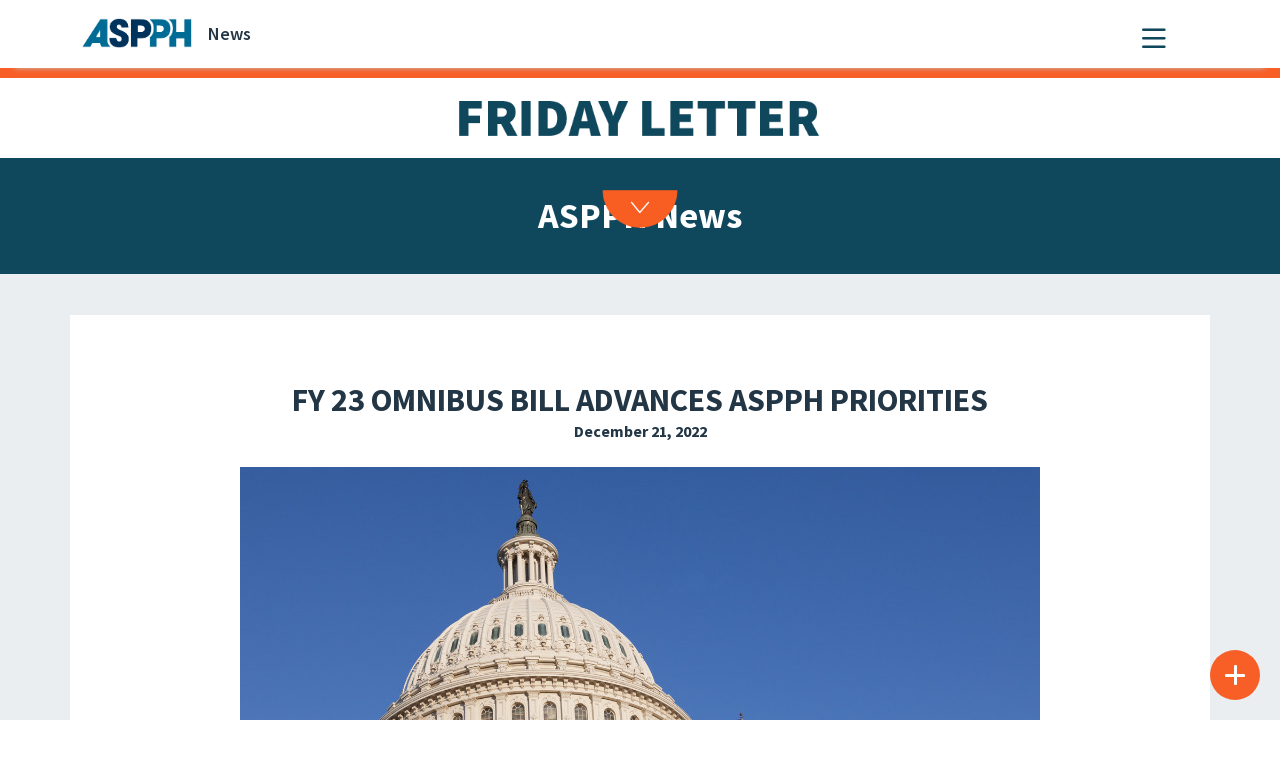

--- FILE ---
content_type: text/css
request_url: https://aspph.org/wp-content/themes/aspph2/css/theme.min.css?ver=0.9.6.1769795500
body_size: 329629
content:
@charset "UTF-8";@import url(https://fonts.googleapis.com/css2?family=Source+Sans+Pro:ital,wght@0,300;0,400;0,600;0,700;1,300;1,400;1,600;1,700&display=swap);.animation-hover-zoom{transition:transform .3s cubic-bezier(.4,0,.2,1)}.animation-hover-zoom:hover{transform:scale(1.05)}.orange-text{color:#f85f26}/*!
 * Bootstrap v5.1.0 (https://getbootstrap.com/)
 * Copyright 2011-2021 The Bootstrap Authors
 * Copyright 2011-2021 Twitter, Inc.
 * Licensed under MIT (https://github.com/twbs/bootstrap/blob/main/LICENSE)
 */:root{--bs-blue:#0d6efd;--bs-indigo:#6610f2;--bs-purple:#6f42c1;--bs-pink:#d63384;--bs-red:#dc3545;--bs-orange:#fd7e14;--bs-yellow:#ffc107;--bs-green:#198754;--bs-teal:#20c997;--bs-cyan:#0dcaf0;--bs-white:#fff;--bs-gray:#6c757d;--bs-gray-dark:#343a40;--bs-gray-100:#f8f9fa;--bs-gray-200:#e9ecef;--bs-gray-300:#dee2e6;--bs-gray-400:#ced4da;--bs-gray-500:#adb5bd;--bs-gray-600:#6c757d;--bs-gray-700:#495057;--bs-gray-800:#343a40;--bs-gray-900:#212529;--bs-primary:#3D4F5D;--bs-secondary:#ebeff2;--bs-success:#198754;--bs-info:#0dcaf0;--bs-warning:#ffc107;--bs-danger:#dc3545;--bs-light:#f8f9fa;--bs-dark:#3D4F5D;--bs-primary-rgb:61,79,93;--bs-secondary-rgb:235,239,242;--bs-success-rgb:25,135,84;--bs-info-rgb:13,202,240;--bs-warning-rgb:255,193,7;--bs-danger-rgb:220,53,69;--bs-light-rgb:248,249,250;--bs-dark-rgb:61,79,93;--bs-white-rgb:255,255,255;--bs-black-rgb:0,0,0;--bs-body-rgb:33,37,41;--bs-font-sans-serif:system-ui,-apple-system,"Segoe UI",Roboto,"Helvetica Neue",Arial,"Noto Sans","Liberation Sans",sans-serif,"Apple Color Emoji","Segoe UI Emoji","Segoe UI Symbol","Noto Color Emoji";--bs-font-monospace:SFMono-Regular,Menlo,Monaco,Consolas,"Liberation Mono","Courier New",monospace;--bs-gradient:linear-gradient(180deg, rgba(255, 255, 255, 0.15), rgba(255, 255, 255, 0));--bs-body-font-family:var(--bs-font-sans-serif);--bs-body-font-size:1rem;--bs-body-font-weight:400;--bs-body-line-height:1.5;--bs-body-color:#212529;--bs-body-bg:#fff}*,::after,::before{box-sizing:border-box}@media (prefers-reduced-motion:no-preference){:root{scroll-behavior:smooth}}body{margin:0;font-family:var(--bs-body-font-family);font-size:var(--bs-body-font-size);font-weight:var(--bs-body-font-weight);line-height:var(--bs-body-line-height);color:var(--bs-body-color);text-align:var(--bs-body-text-align);background-color:var(--bs-body-bg);-webkit-text-size-adjust:100%;-webkit-tap-highlight-color:rgba(0,0,0,0)}hr{margin:1rem 0;color:inherit;background-color:currentColor;border:0;opacity:.25}hr:not([size]){height:1px}.h1,.h2,.h3,.h4,.h5,.h6,h1,h2,h3,h4,h5,h6{margin-top:0;margin-bottom:.5rem;font-weight:500;line-height:1.2}.h1,h1{font-size:calc(1.375rem + 1.5vw)}@media (min-width:1200px){.h1,h1{font-size:2.5rem}}.h2,h2{font-size:calc(1.325rem + .9vw)}@media (min-width:1200px){.h2,h2{font-size:2rem}}.h3,h3{font-size:calc(1.3rem + .6vw)}@media (min-width:1200px){.h3,h3{font-size:1.75rem}}.h4,h4{font-size:calc(1.275rem + .3vw)}@media (min-width:1200px){.h4,h4{font-size:1.5rem}}.h5,h5{font-size:1.25rem}.h6,h6{font-size:1rem}p{margin-top:0;margin-bottom:1rem}abbr[data-bs-original-title],abbr[title]{text-decoration:underline dotted;cursor:help;text-decoration-skip-ink:none}address{margin-bottom:1rem;font-style:normal;line-height:inherit}ol,ul{padding-left:2rem}dl,ol,ul{margin-top:0;margin-bottom:1rem}ol ol,ol ul,ul ol,ul ul{margin-bottom:0}dt{font-weight:700}dd{margin-bottom:.5rem;margin-left:0}blockquote{margin:0 0 1rem}b,strong{font-weight:bolder}.small,small{font-size:.875em}.mark,mark{padding:.2em;background-color:#fcf8e3}sub,sup{position:relative;font-size:.75em;line-height:0;vertical-align:baseline}sub{bottom:-.25em}sup{top:-.5em}a{color:#3d4f5d;text-decoration:underline}a:hover{color:#f52911}a:not([href]):not([class]),a:not([href]):not([class]):hover{color:inherit;text-decoration:none}code,kbd,pre,samp{font-family:var(--bs-font-monospace);font-size:1em;direction:ltr;unicode-bidi:bidi-override}pre{display:block;margin-top:0;margin-bottom:1rem;overflow:auto;font-size:.875em}pre code{font-size:inherit;color:inherit;word-break:normal}code{font-size:.875em;color:#d63384;word-wrap:break-word}a>code{color:inherit}kbd{padding:.2rem .4rem;font-size:.875em;color:#fff;background-color:#212529;border-radius:.2rem}kbd kbd{padding:0;font-size:1em;font-weight:700}figure{margin:0 0 1rem}img,svg{vertical-align:middle}table{caption-side:bottom;border-collapse:collapse}caption{padding-top:.5rem;padding-bottom:.5rem;color:#6c757d;text-align:left}th{text-align:inherit;text-align:-webkit-match-parent}tbody,td,th,thead,tr{border-color:inherit;border-style:solid;border-width:0}label{display:inline-block}button{border-radius:0}button:focus:not(:focus-visible){outline:0}button,input,optgroup,select,textarea{margin:0;font-family:inherit;font-size:inherit;line-height:inherit}button,select{text-transform:none}[role=button]{cursor:pointer}select{word-wrap:normal}select:disabled{opacity:1}[list]::-webkit-calendar-picker-indicator{display:none}[type=button],[type=reset],[type=submit],button{-webkit-appearance:button}[type=button]:not(:disabled),[type=reset]:not(:disabled),[type=submit]:not(:disabled),button:not(:disabled){cursor:pointer}::-moz-focus-inner{padding:0;border-style:none}textarea{resize:vertical}fieldset{min-width:0;padding:0;margin:0;border:0}::-webkit-datetime-edit-day-field,::-webkit-datetime-edit-fields-wrapper,::-webkit-datetime-edit-hour-field,::-webkit-datetime-edit-minute,::-webkit-datetime-edit-month-field,::-webkit-datetime-edit-text,::-webkit-datetime-edit-year-field{padding:0}::-webkit-inner-spin-button{height:auto}[type=search]{outline-offset:-2px;-webkit-appearance:textfield}::-webkit-search-decoration{-webkit-appearance:none}::-webkit-color-swatch-wrapper{padding:0}::file-selector-button{font:inherit}::-webkit-file-upload-button{font:inherit;-webkit-appearance:button}output{display:inline-block}iframe{border:0}summary{display:list-item;cursor:pointer}progress{vertical-align:baseline}[hidden]{display:none!important}.lead{font-size:1.25rem;font-weight:300}.blockquote{margin-bottom:1rem;font-size:1.25rem}.blockquote>:last-child{margin-bottom:0}.blockquote-footer{margin-top:-1rem;margin-bottom:1rem;font-size:.875em;color:#6c757d}.blockquote-footer::before{content:"— "}.img-fluid{max-width:100%;height:auto}.figure{display:inline-block}.container,.container-fluid,.container-md,.container-xxl{width:100%;padding-right:var(--bs-gutter-x,.75rem);padding-left:var(--bs-gutter-x,.75rem);margin-right:auto;margin-left:auto}@media (min-width:576px){.container{max-width:540px}}@media (min-width:768px){.container,.container-md{max-width:720px}}@media (min-width:992px){.container,.container-md{max-width:960px}}@media (min-width:1200px){.container,.container-md{max-width:1140px}}@media (min-width:1400px){.container,.container-md,.container-xxl{max-width:1320px}}.row{--bs-gutter-x:1.5rem;--bs-gutter-y:0;display:flex;flex-wrap:wrap;margin-top:calc(var(--bs-gutter-y) * -1);margin-right:calc(var(--bs-gutter-x) * -.5);margin-left:calc(var(--bs-gutter-x) * -.5)}.row>*{flex-shrink:0;width:100%;max-width:100%;padding-right:calc(var(--bs-gutter-x) * .5);padding-left:calc(var(--bs-gutter-x) * .5);margin-top:var(--bs-gutter-y)}.col{flex:1 0 0%}.col-3{flex:0 0 auto;width:25%}.col-4{flex:0 0 auto;width:33.33333333%}.col-5{flex:0 0 auto;width:41.66666667%}.col-6{flex:0 0 auto;width:50%}.col-7{flex:0 0 auto;width:58.33333333%}.col-8{flex:0 0 auto;width:66.66666667%}.col-9{flex:0 0 auto;width:75%}.col-10{flex:0 0 auto;width:83.33333333%}.col-11{flex:0 0 auto;width:91.66666667%}.col-12{flex:0 0 auto;width:100%}.g-1{--bs-gutter-x:0.25rem}.g-1{--bs-gutter-y:0.25rem}.g-2{--bs-gutter-x:0.5rem}.g-2{--bs-gutter-y:0.5rem}.g-3{--bs-gutter-x:1rem}.g-3{--bs-gutter-y:1rem}.g-4{--bs-gutter-x:1.5rem}.g-4,.gy-4{--bs-gutter-y:1.5rem}.g-5,.gx-5{--bs-gutter-x:3rem}.g-5{--bs-gutter-y:3rem}@media (min-width:576px){.col-sm-2{flex:0 0 auto;width:16.66666667%}.col-sm-3{flex:0 0 auto;width:25%}.col-sm-4{flex:0 0 auto;width:33.33333333%}.col-sm-5{flex:0 0 auto;width:41.66666667%}.col-sm-6{flex:0 0 auto;width:50%}.col-sm-7{flex:0 0 auto;width:58.33333333%}.col-sm-8{flex:0 0 auto;width:66.66666667%}.col-sm-9{flex:0 0 auto;width:75%}.col-sm-12{flex:0 0 auto;width:100%}}@media (min-width:768px){.col-md{flex:1 0 0%}.col-md-1{flex:0 0 auto;width:8.33333333%}.col-md-2{flex:0 0 auto;width:16.66666667%}.col-md-3{flex:0 0 auto;width:25%}.col-md-4{flex:0 0 auto;width:33.33333333%}.col-md-5{flex:0 0 auto;width:41.66666667%}.col-md-6{flex:0 0 auto;width:50%}.col-md-7{flex:0 0 auto;width:58.33333333%}.col-md-8{flex:0 0 auto;width:66.66666667%}.col-md-9{flex:0 0 auto;width:75%}.col-md-10{flex:0 0 auto;width:83.33333333%}.col-md-11{flex:0 0 auto;width:91.66666667%}.col-md-12{flex:0 0 auto;width:100%}.offset-md-1{margin-left:8.33333333%}.offset-md-2{margin-left:16.66666667%}.offset-md-3{margin-left:25%}.offset-md-4{margin-left:33.33333333%}}@media (min-width:992px){.col-lg{flex:1 0 0%}.col-lg-2{flex:0 0 auto;width:16.66666667%}.col-lg-3{flex:0 0 auto;width:25%}.col-lg-4{flex:0 0 auto;width:33.33333333%}.col-lg-5{flex:0 0 auto;width:41.66666667%}.col-lg-6{flex:0 0 auto;width:50%}.col-lg-7{flex:0 0 auto;width:58.33333333%}.col-lg-8{flex:0 0 auto;width:66.66666667%}.col-lg-9{flex:0 0 auto;width:75%}.col-lg-10{flex:0 0 auto;width:83.33333333%}.col-lg-12{flex:0 0 auto;width:100%}.offset-lg-1{margin-left:8.33333333%}.offset-lg-2{margin-left:16.66666667%}}@media (min-width:1200px){.col-xl-3{flex:0 0 auto;width:25%}.col-xl-4{flex:0 0 auto;width:33.33333333%}.col-xl-5{flex:0 0 auto;width:41.66666667%}.col-xl-6{flex:0 0 auto;width:50%}.col-xl-8{flex:0 0 auto;width:66.66666667%}.col-xl-9{flex:0 0 auto;width:75%}.offset-xl-0{margin-left:0}.offset-xl-1{margin-left:8.33333333%}}@media (min-width:1400px){.col-xxl-3{flex:0 0 auto;width:25%}.col-xxl-4{flex:0 0 auto;width:33.33333333%}.col-xxl-5{flex:0 0 auto;width:41.66666667%}.col-xxl-8{flex:0 0 auto;width:66.66666667%}.col-xxl-9{flex:0 0 auto;width:75%}.col-xxl-12{flex:0 0 auto;width:100%}}.table{--bs-table-bg:transparent;--bs-table-accent-bg:transparent;--bs-table-striped-color:#212529;--bs-table-striped-bg:rgba(0, 0, 0, 0.05);--bs-table-active-color:#212529;--bs-table-active-bg:rgba(0, 0, 0, 0.1);--bs-table-hover-color:#212529;--bs-table-hover-bg:rgba(0, 0, 0, 0.075);width:100%;margin-bottom:1rem;color:#212529;vertical-align:top;border-color:#dee2e6}.table>:not(caption)>*>*{padding:.5rem .5rem;background-color:var(--bs-table-bg);border-bottom-width:1px;box-shadow:inset 0 0 0 9999px var(--bs-table-accent-bg)}.table>tbody{vertical-align:inherit}.table>thead{vertical-align:bottom}.table>:not(:last-child)>:last-child>*{border-bottom-color:currentColor}.table-bordered>:not(caption)>*{border-width:1px 0}.table-bordered>:not(caption)>*>*{border-width:0 1px}.table-responsive{overflow-x:auto;-webkit-overflow-scrolling:touch}.form-text{margin-top:.25rem;font-size:.875em;color:#6c757d}.form-control{display:block;width:100%;padding:.375rem .75rem;font-size:1rem;font-weight:400;line-height:1.5;color:#212529;background-color:#fff;background-clip:padding-box;border:1px solid #ced4da;appearance:none;border-radius:.25rem;transition:border-color .15s ease-in-out,box-shadow .15s ease-in-out}@media (prefers-reduced-motion:reduce){.form-control{transition:none}}.form-control[type=file]{overflow:hidden}.form-control[type=file]:not(:disabled):not([readonly]){cursor:pointer}.form-control:focus{color:#212529;background-color:#fff;border-color:#9ea7ae;outline:0;box-shadow:0 0 0 .25rem rgba(61,79,93,.25)}.form-control::-webkit-date-and-time-value{height:1.5em}.form-control::placeholder{color:#6c757d;opacity:1}.form-control:disabled,.form-control[readonly]{background-color:#e9ecef;opacity:1}.form-control::file-selector-button{padding:.375rem .75rem;margin:-.375rem -.75rem;margin-inline-end:.75rem;color:#212529;background-color:#e9ecef;pointer-events:none;border-color:inherit;border-style:solid;border-width:0;border-inline-end-width:1px;border-radius:0;transition:color .15s ease-in-out,background-color .15s ease-in-out,border-color .15s ease-in-out,box-shadow .15s ease-in-out}@media (prefers-reduced-motion:reduce){.form-control::file-selector-button{transition:none}}.form-control:hover:not(:disabled):not([readonly])::file-selector-button{background-color:#dde0e3}.form-control::-webkit-file-upload-button{padding:.375rem .75rem;margin:-.375rem -.75rem;margin-inline-end:.75rem;color:#212529;background-color:#e9ecef;pointer-events:none;border-color:inherit;border-style:solid;border-width:0;border-inline-end-width:1px;border-radius:0;transition:color .15s ease-in-out,background-color .15s ease-in-out,border-color .15s ease-in-out,box-shadow .15s ease-in-out}@media (prefers-reduced-motion:reduce){.form-control::-webkit-file-upload-button{transition:none}}.form-control:hover:not(:disabled):not([readonly])::-webkit-file-upload-button{background-color:#dde0e3}textarea.form-control{min-height:calc(1.5em + .75rem + 2px)}.form-select{display:block;width:100%;padding:.375rem 2.25rem .375rem .75rem;-moz-padding-start:calc(.75rem - 3px);font-size:1rem;font-weight:400;line-height:1.5;color:#212529;background-color:#fff;background-image:url("data:image/svg+xml,%3csvg xmlns='http://www.w3.org/2000/svg' viewBox='0 0 16 16'%3e%3cpath fill='none' stroke='%23343a40' stroke-linecap='round' stroke-linejoin='round' stroke-width='2' d='M2 5l6 6 6-6'/%3e%3c/svg%3e");background-repeat:no-repeat;background-position:right .75rem center;background-size:16px 12px;border:1px solid #ced4da;border-radius:.25rem;transition:border-color .15s ease-in-out,box-shadow .15s ease-in-out;appearance:none}@media (prefers-reduced-motion:reduce){.form-select{transition:none}}.form-select:focus{border-color:#9ea7ae;outline:0;box-shadow:0 0 0 .25rem rgba(61,79,93,.25)}.form-select[multiple],.form-select[size]:not([size="1"]){padding-right:.75rem;background-image:none}.form-select:disabled{background-color:#e9ecef}.form-select:-moz-focusring{color:transparent;text-shadow:0 0 0 #212529}.form-check{display:block;min-height:1.5rem;padding-left:1.5em;margin-bottom:.125rem}.form-check .form-check-input{float:left;margin-left:-1.5em}.form-check-input{width:1em;height:1em;margin-top:.25em;vertical-align:top;background-color:#fff;background-repeat:no-repeat;background-position:center;background-size:contain;border:1px solid rgba(0,0,0,.25);appearance:none;color-adjust:exact}.form-check-input[type=checkbox]{border-radius:.25em}.form-check-input[type=radio]{border-radius:50%}.form-check-input:active{filter:brightness(90%)}.form-check-input:focus{border-color:#9ea7ae;outline:0;box-shadow:0 0 0 .25rem rgba(61,79,93,.25)}.form-check-input:checked{background-color:#3d4f5d;border-color:#3d4f5d}.form-check-input:checked[type=checkbox]{background-image:url("data:image/svg+xml,%3csvg xmlns='http://www.w3.org/2000/svg' viewBox='0 0 20 20'%3e%3cpath fill='none' stroke='%23fff' stroke-linecap='round' stroke-linejoin='round' stroke-width='3' d='M6 10l3 3l6-6'/%3e%3c/svg%3e")}.form-check-input:checked[type=radio]{background-image:url("data:image/svg+xml,%3csvg xmlns='http://www.w3.org/2000/svg' viewBox='-4 -4 8 8'%3e%3ccircle r='2' fill='%23fff'/%3e%3c/svg%3e")}.form-check-input[type=checkbox]:indeterminate{background-color:#3d4f5d;border-color:#3d4f5d;background-image:url("data:image/svg+xml,%3csvg xmlns='http://www.w3.org/2000/svg' viewBox='0 0 20 20'%3e%3cpath fill='none' stroke='%23fff' stroke-linecap='round' stroke-linejoin='round' stroke-width='3' d='M6 10h8'/%3e%3c/svg%3e")}.form-check-input:disabled{pointer-events:none;filter:none;opacity:.5}.form-check-input:disabled~.form-check-label,.form-check-input[disabled]~.form-check-label{opacity:.5}.input-group{position:relative;display:flex;flex-wrap:wrap;align-items:stretch;width:100%}.input-group>.form-control,.input-group>.form-select{position:relative;flex:1 1 auto;width:1%;min-width:0}.input-group>.form-control:focus,.input-group>.form-select:focus{z-index:3}.input-group .btn{position:relative;z-index:2}.input-group .btn:focus{z-index:3}.input-group:not(.has-validation)>.dropdown-toggle:nth-last-child(n+3),.input-group:not(.has-validation)>:not(:last-child):not(.dropdown-toggle):not(.dropdown-menu){border-top-right-radius:0;border-bottom-right-radius:0}.input-group>:not(:first-child):not(.dropdown-menu):not(.valid-tooltip):not(.valid-feedback):not(.invalid-tooltip):not(.invalid-feedback){margin-left:-1px;border-top-left-radius:0;border-bottom-left-radius:0}.btn{display:inline-block;font-weight:400;line-height:1.5;color:#212529;text-align:center;text-decoration:none;vertical-align:middle;cursor:pointer;user-select:none;background-color:transparent;border:1px solid transparent;padding:.375rem .75rem;font-size:1rem;border-radius:.25rem;transition:color .15s ease-in-out,background-color .15s ease-in-out,border-color .15s ease-in-out,box-shadow .15s ease-in-out}@media (prefers-reduced-motion:reduce){.btn{transition:none}}.btn:hover{color:#212529}.btn:focus{outline:0;box-shadow:0 0 0 .25rem rgba(61,79,93,.25)}.btn.disabled,.btn:disabled,fieldset:disabled .btn{pointer-events:none;opacity:.65}.btn-primary{color:#fff;background-color:#3d4f5d;border-color:#3d4f5d}.btn-primary:hover{color:#fff;background-color:#34434f;border-color:#313f4a}.btn-primary:focus{color:#fff;background-color:#34434f;border-color:#313f4a;box-shadow:0 0 0 .25rem rgba(90,105,117,.5)}.btn-primary.active,.btn-primary:active,.show>.btn-primary.dropdown-toggle{color:#fff;background-color:#313f4a;border-color:#2e3b46}.btn-primary.active:focus,.btn-primary:active:focus,.show>.btn-primary.dropdown-toggle:focus{box-shadow:0 0 0 .25rem rgba(90,105,117,.5)}.btn-primary.disabled,.btn-primary:disabled{color:#fff;background-color:#3d4f5d;border-color:#3d4f5d}.btn-secondary{color:#000;background-color:#ebeff2;border-color:#ebeff2}.btn-secondary:hover{color:#000;background-color:#eef1f4;border-color:#edf1f3}.btn-secondary:focus{color:#000;background-color:#eef1f4;border-color:#edf1f3;box-shadow:0 0 0 .25rem rgba(200,203,206,.5)}.btn-secondary.active,.btn-secondary:active,.show>.btn-secondary.dropdown-toggle{color:#000;background-color:#eff2f5;border-color:#edf1f3}.btn-secondary.active:focus,.btn-secondary:active:focus,.show>.btn-secondary.dropdown-toggle:focus{box-shadow:0 0 0 .25rem rgba(200,203,206,.5)}.btn-secondary.disabled,.btn-secondary:disabled{color:#000;background-color:#ebeff2;border-color:#ebeff2}.btn-outline-primary{color:#3d4f5d;border-color:#3d4f5d}.btn-outline-primary:hover{color:#fff;background-color:#3d4f5d;border-color:#3d4f5d}.btn-outline-primary:focus{box-shadow:0 0 0 .25rem rgba(61,79,93,.5)}.btn-outline-primary.active,.btn-outline-primary.dropdown-toggle.show,.btn-outline-primary:active{color:#fff;background-color:#3d4f5d;border-color:#3d4f5d}.btn-outline-primary.active:focus,.btn-outline-primary.dropdown-toggle.show:focus,.btn-outline-primary:active:focus{box-shadow:0 0 0 .25rem rgba(61,79,93,.5)}.btn-outline-primary.disabled,.btn-outline-primary:disabled{color:#3d4f5d;background-color:transparent}.btn-outline-light{color:#f8f9fa;border-color:#f8f9fa}.btn-outline-light:hover{color:#000;background-color:#f8f9fa;border-color:#f8f9fa}.btn-outline-light:focus{box-shadow:0 0 0 .25rem rgba(248,249,250,.5)}.btn-outline-light.active,.btn-outline-light.dropdown-toggle.show,.btn-outline-light:active{color:#000;background-color:#f8f9fa;border-color:#f8f9fa}.btn-outline-light.active:focus,.btn-outline-light.dropdown-toggle.show:focus,.btn-outline-light:active:focus{box-shadow:0 0 0 .25rem rgba(248,249,250,.5)}.btn-outline-light.disabled,.btn-outline-light:disabled{color:#f8f9fa;background-color:transparent}.fade{transition:opacity .15s linear}@media (prefers-reduced-motion:reduce){.fade{transition:none}}.fade:not(.show){opacity:0}.collapse:not(.show){display:none}.collapsing{height:0;overflow:hidden;transition:height .35s ease}@media (prefers-reduced-motion:reduce){.collapsing{transition:none}}.collapsing.collapse-horizontal{width:0;height:auto;transition:width .35s ease}@media (prefers-reduced-motion:reduce){.collapsing.collapse-horizontal{transition:none}}.dropdown,.dropend,.dropstart,.dropup{position:relative}.dropdown-toggle{white-space:nowrap}.dropdown-toggle::after{display:inline-block;margin-left:.255em;vertical-align:.255em;content:"";border-top:.3em solid;border-right:.3em solid transparent;border-bottom:0;border-left:.3em solid transparent}.dropdown-toggle:empty::after{margin-left:0}.dropdown-menu{position:absolute;z-index:1000;display:none;min-width:10rem;padding:.5rem 0;margin:0;font-size:1rem;color:#212529;text-align:left;list-style:none;background-color:#fff;background-clip:padding-box;border:1px solid rgba(0,0,0,.15);border-radius:.25rem}.dropup .dropdown-toggle::after{display:inline-block;margin-left:.255em;vertical-align:.255em;content:"";border-top:0;border-right:.3em solid transparent;border-bottom:.3em solid;border-left:.3em solid transparent}.dropup .dropdown-toggle:empty::after{margin-left:0}.dropend .dropdown-toggle::after{display:inline-block;margin-left:.255em;vertical-align:.255em;content:"";border-top:.3em solid transparent;border-right:0;border-bottom:.3em solid transparent;border-left:.3em solid}.dropend .dropdown-toggle:empty::after{margin-left:0}.dropend .dropdown-toggle::after{vertical-align:0}.dropstart .dropdown-toggle::after{display:inline-block;margin-left:.255em;vertical-align:.255em;content:""}.dropstart .dropdown-toggle::after{display:none}.dropstart .dropdown-toggle::before{display:inline-block;margin-right:.255em;vertical-align:.255em;content:"";border-top:.3em solid transparent;border-right:.3em solid;border-bottom:.3em solid transparent}.dropstart .dropdown-toggle:empty::after{margin-left:0}.dropstart .dropdown-toggle::before{vertical-align:0}.dropdown-divider{height:0;margin:.5rem 0;overflow:hidden;border-top:1px solid rgba(0,0,0,.15)}.dropdown-item{display:block;width:100%;padding:.25rem 1rem;clear:both;font-weight:400;color:#212529;text-align:inherit;text-decoration:none;white-space:nowrap;background-color:transparent;border:0}.dropdown-item:focus,.dropdown-item:hover{color:#1e2125;background-color:#e9ecef}.dropdown-item.active,.dropdown-item:active{color:#fff;text-decoration:none;background-color:#3d4f5d}.dropdown-item.disabled,.dropdown-item:disabled{color:#adb5bd;pointer-events:none;background-color:transparent}.dropdown-menu.show{display:block}.dropdown-header{display:block;padding:.5rem 1rem;margin-bottom:0;font-size:.875rem;color:#6c757d;white-space:nowrap}.dropdown-item-text{display:block;padding:.25rem 1rem;color:#212529}.nav{display:flex;flex-wrap:wrap;padding-left:0;margin-bottom:0;list-style:none}.nav-link{display:block;padding:.5rem 1rem;color:#3d4f5d;text-decoration:none;transition:color .15s ease-in-out,background-color .15s ease-in-out,border-color .15s ease-in-out}@media (prefers-reduced-motion:reduce){.nav-link{transition:none}}.nav-link:focus,.nav-link:hover{color:#f52911}.nav-link.disabled{color:#6c757d;pointer-events:none;cursor:default}.navbar{position:relative;display:flex;flex-wrap:wrap;align-items:center;justify-content:space-between;padding-top:.5rem;padding-bottom:.5rem}.navbar>.container,.navbar>.container-fluid,.navbar>.container-md,.navbar>.container-xxl{display:flex;flex-wrap:inherit;align-items:center;justify-content:space-between}.navbar-brand{padding-top:.3125rem;padding-bottom:.3125rem;margin-right:1rem;font-size:1.25rem;text-decoration:none;white-space:nowrap}.navbar-nav{display:flex;flex-direction:column;padding-left:0;margin-bottom:0;list-style:none}.navbar-nav .nav-link{padding-right:0;padding-left:0}.navbar-nav .dropdown-menu{position:static}.navbar-toggler{padding:.25rem .75rem;font-size:1.25rem;line-height:1;background-color:transparent;border:1px solid transparent;border-radius:.25rem;transition:box-shadow .15s ease-in-out}@media (prefers-reduced-motion:reduce){.navbar-toggler{transition:none}}.navbar-toggler:hover{text-decoration:none}.navbar-toggler:focus{text-decoration:none;outline:0;box-shadow:0 0 0 .25rem}.navbar-toggler-icon{display:inline-block;width:1.5em;height:1.5em;vertical-align:middle;background-repeat:no-repeat;background-position:center;background-size:100%}@media (min-width:768px){.navbar-expand-md{flex-wrap:nowrap;justify-content:flex-start}.navbar-expand-md .navbar-nav{flex-direction:row}.navbar-expand-md .navbar-nav .dropdown-menu{position:absolute}.navbar-expand-md .navbar-nav .nav-link{padding-right:.5rem;padding-left:.5rem}.navbar-expand-md .navbar-toggler{display:none}.navbar-expand-md .offcanvas{position:inherit;bottom:0;z-index:1000;flex-grow:1;visibility:visible!important;background-color:transparent;border-right:0;border-left:0;transition:none;transform:none}}.card{position:relative;display:flex;flex-direction:column;min-width:0;word-wrap:break-word;background-color:#fff;background-clip:border-box;border:1px solid rgba(0,0,0,.125);border-radius:.25rem}.card>hr{margin-right:0;margin-left:0}.card>.list-group{border-top:inherit;border-bottom:inherit}.card>.list-group:first-child{border-top-width:0;border-top-left-radius:calc(.25rem - 1px);border-top-right-radius:calc(.25rem - 1px)}.card>.list-group:last-child{border-bottom-width:0;border-bottom-right-radius:calc(.25rem - 1px);border-bottom-left-radius:calc(.25rem - 1px)}.card-body{flex:1 1 auto;padding:1rem 1rem}.card-title{margin-bottom:.5rem}.card-text:last-child{margin-bottom:0}.card-img-top{width:100%}.card-img-top{border-top-left-radius:calc(.25rem - 1px);border-top-right-radius:calc(.25rem - 1px)}.pagination{display:flex;padding-left:0;list-style:none}.page-link{position:relative;display:block;color:#3d4f5d;text-decoration:none;background-color:#fff;border:1px solid #dee2e6;transition:color .15s ease-in-out,background-color .15s ease-in-out,border-color .15s ease-in-out,box-shadow .15s ease-in-out}@media (prefers-reduced-motion:reduce){.page-link{transition:none}}.page-link:hover{z-index:2;color:#f52911;background-color:#e9ecef;border-color:#dee2e6}.page-link:focus{z-index:3;color:#f52911;background-color:#e9ecef;outline:0;box-shadow:0 0 0 .25rem rgba(61,79,93,.25)}.page-item:not(:first-child) .page-link{margin-left:-1px}.page-item.active .page-link{z-index:3;color:#fff;background-color:#3d4f5d;border-color:#3d4f5d}.page-item.disabled .page-link{color:#6c757d;pointer-events:none;background-color:#fff;border-color:#dee2e6}.page-link{padding:.375rem .75rem}.page-item:first-child .page-link{border-top-left-radius:.25rem;border-bottom-left-radius:.25rem}.page-item:last-child .page-link{border-top-right-radius:.25rem;border-bottom-right-radius:.25rem}.alert{position:relative;padding:1rem 1rem;margin-bottom:1rem;border:1px solid transparent;border-radius:.25rem}@keyframes progress-bar-stripes{0%{background-position-x:1rem}}.progress{display:flex;height:1rem;overflow:hidden;font-size:.75rem;background-color:#e9ecef;border-radius:.25rem}.list-group{display:flex;flex-direction:column;padding-left:0;margin-bottom:0;border-radius:.25rem}.list-group-item{position:relative;display:block;padding:.5rem 1rem;color:#212529;text-decoration:none;background-color:#fff;border:1px solid rgba(0,0,0,.125)}.list-group-item:first-child{border-top-left-radius:inherit;border-top-right-radius:inherit}.list-group-item:last-child{border-bottom-right-radius:inherit;border-bottom-left-radius:inherit}.list-group-item.disabled,.list-group-item:disabled{color:#6c757d;pointer-events:none;background-color:#fff}.list-group-item.active{z-index:2;color:#fff;background-color:#3d4f5d;border-color:#3d4f5d}.list-group-item+.list-group-item{border-top-width:0}.list-group-item+.list-group-item.active{margin-top:-1px;border-top-width:1px}.btn-close{box-sizing:content-box;width:1em;height:1em;padding:.25em .25em;color:#000;background:transparent url("data:image/svg+xml,%3csvg xmlns='http://www.w3.org/2000/svg' viewBox='0 0 16 16' fill='%23000000'%3e%3cpath d='M.293.293a1 1 0 011.414 0L8 6.586 14.293.293a1 1 0 111.414 1.414L9.414 8l6.293 6.293a1 1 0 01-1.414 1.414L8 9.414l-6.293 6.293a1 1 0 01-1.414-1.414L6.586 8 .293 1.707a1 1 0 010-1.414z'/%3e%3c/svg%3e") center/1em auto no-repeat;border:0;border-radius:.25rem;opacity:.5}.btn-close:hover{color:#000;text-decoration:none;opacity:.75}.btn-close:focus{outline:0;box-shadow:0 0 0 .25rem rgba(61,79,93,.25);opacity:1}.btn-close.disabled,.btn-close:disabled{pointer-events:none;user-select:none;opacity:.25}.toast{width:350px;max-width:100%;font-size:.875rem;pointer-events:auto;background-color:rgba(255,255,255,.85);background-clip:padding-box;border:1px solid rgba(0,0,0,.1);box-shadow:0 .5rem 1rem rgba(0,0,0,.15);border-radius:.25rem}.toast.showing{opacity:0}.toast:not(.show){display:none}.modal{position:fixed;top:0;left:0;z-index:1055;display:none;width:100%;height:100%;overflow-x:hidden;overflow-y:auto;outline:0}.modal-dialog{position:relative;width:auto;margin:.5rem;pointer-events:none}.modal.fade .modal-dialog{transition:transform .3s ease-out;transform:translate(0,-50px)}@media (prefers-reduced-motion:reduce){.modal.fade .modal-dialog{transition:none}}.modal.show .modal-dialog{transform:none}.modal.modal-static .modal-dialog{transform:scale(1.02)}.modal-dialog-scrollable{height:calc(100% - 1rem)}.modal-dialog-scrollable .modal-content{max-height:100%;overflow:hidden}.modal-dialog-scrollable .modal-body{overflow-y:auto}.modal-dialog-centered{display:flex;align-items:center;min-height:calc(100% - 1rem)}.modal-content{position:relative;display:flex;flex-direction:column;width:100%;pointer-events:auto;background-color:#fff;background-clip:padding-box;border:1px solid rgba(0,0,0,.2);border-radius:.3rem;outline:0}.modal-backdrop{position:fixed;top:0;left:0;z-index:1050;width:100vw;height:100vh;background-color:#000}.modal-backdrop.fade{opacity:0}.modal-backdrop.show{opacity:.5}.modal-header{display:flex;flex-shrink:0;align-items:center;justify-content:space-between;padding:1rem 1rem;border-bottom:1px solid #dee2e6;border-top-left-radius:calc(.3rem - 1px);border-top-right-radius:calc(.3rem - 1px)}.modal-header .btn-close{padding:.5rem .5rem;margin:-.5rem -.5rem -.5rem auto}.modal-title{margin-bottom:0;line-height:1.5}.modal-body{position:relative;flex:1 1 auto;padding:1rem}.modal-footer{display:flex;flex-wrap:wrap;flex-shrink:0;align-items:center;justify-content:flex-end;padding:.75rem;border-top:1px solid #dee2e6;border-bottom-right-radius:calc(.3rem - 1px);border-bottom-left-radius:calc(.3rem - 1px)}.modal-footer>*{margin:.25rem}@media (min-width:576px){.modal-dialog{max-width:500px;margin:1.75rem auto}.modal-dialog-scrollable{height:calc(100% - 3.5rem)}.modal-dialog-centered{min-height:calc(100% - 3.5rem)}}@media (min-width:992px){.modal-lg,.modal-xl{max-width:800px}}@media (min-width:1200px){.modal-xl{max-width:1140px}}.modal-fullscreen{width:100vw;max-width:none;height:100%;margin:0}.modal-fullscreen .modal-content{height:100%;border:0;border-radius:0}.modal-fullscreen .modal-header{border-radius:0}.modal-fullscreen .modal-body{overflow-y:auto}.modal-fullscreen .modal-footer{border-radius:0}@media (max-width:1399.98px){.modal-fullscreen-xxl-down{width:100vw;max-width:none;height:100%;margin:0}.modal-fullscreen-xxl-down .modal-content{height:100%;border:0;border-radius:0}.modal-fullscreen-xxl-down .modal-header{border-radius:0}.modal-fullscreen-xxl-down .modal-body{overflow-y:auto}.modal-fullscreen-xxl-down .modal-footer{border-radius:0}}.tooltip{position:absolute;z-index:1080;display:block;margin:0;font-family:var(--bs-font-sans-serif);font-style:normal;font-weight:400;line-height:1.5;text-align:left;text-align:start;text-decoration:none;text-shadow:none;text-transform:none;letter-spacing:normal;word-break:normal;word-spacing:normal;white-space:normal;line-break:auto;font-size:.875rem;word-wrap:break-word;opacity:0}.tooltip.show{opacity:.9}.tooltip .tooltip-arrow{position:absolute;display:block;width:.8rem;height:.4rem}.tooltip .tooltip-arrow::before{position:absolute;content:"";border-color:transparent;border-style:solid}.tooltip-inner{max-width:200px;padding:.25rem .5rem;color:#fff;text-align:center;background-color:#000;border-radius:.25rem}.popover{position:absolute;top:0;left:0;z-index:1070;display:block;max-width:276px;font-family:var(--bs-font-sans-serif);font-style:normal;font-weight:400;line-height:1.5;text-align:left;text-align:start;text-decoration:none;text-shadow:none;text-transform:none;letter-spacing:normal;word-break:normal;word-spacing:normal;white-space:normal;line-break:auto;font-size:.875rem;word-wrap:break-word;background-color:#fff;background-clip:padding-box;border:1px solid rgba(0,0,0,.2);border-radius:.3rem}.popover .popover-arrow{position:absolute;display:block;width:1rem;height:.5rem}.popover .popover-arrow::after,.popover .popover-arrow::before{position:absolute;display:block;content:"";border-color:transparent;border-style:solid}.popover-header{padding:.5rem 1rem;margin-bottom:0;font-size:1rem;background-color:#f0f0f0;border-bottom:1px solid rgba(0,0,0,.2);border-top-left-radius:calc(.3rem - 1px);border-top-right-radius:calc(.3rem - 1px)}.popover-header:empty{display:none}.popover-body{padding:1rem 1rem;color:#212529}.carousel{position:relative}.carousel.pointer-event{touch-action:pan-y}.carousel-inner{position:relative;width:100%;overflow:hidden}.carousel-inner::after{display:block;clear:both;content:""}.carousel-item{position:relative;display:none;float:left;width:100%;margin-right:-100%;backface-visibility:hidden;transition:transform .6s ease-in-out}@media (prefers-reduced-motion:reduce){.carousel-item{transition:none}}.carousel-item-next,.carousel-item-prev,.carousel-item.active{display:block}.active.carousel-item-end,.carousel-item-next:not(.carousel-item-start){transform:translateX(100%)}.active.carousel-item-start,.carousel-item-prev:not(.carousel-item-end){transform:translateX(-100%)}.carousel-control-next,.carousel-control-prev{position:absolute;top:0;bottom:0;z-index:1;display:flex;align-items:center;justify-content:center;width:15%;padding:0;color:#fff;text-align:center;background:0 0;border:0;opacity:.5;transition:opacity .15s ease}@media (prefers-reduced-motion:reduce){.carousel-control-next,.carousel-control-prev{transition:none}}.carousel-control-next:focus,.carousel-control-next:hover,.carousel-control-prev:focus,.carousel-control-prev:hover{color:#fff;text-decoration:none;outline:0;opacity:.9}.carousel-control-prev{left:0}.carousel-control-next{right:0}.carousel-control-next-icon,.carousel-control-prev-icon{display:inline-block;width:2rem;height:2rem;background-repeat:no-repeat;background-position:50%;background-size:100% 100%}.carousel-control-prev-icon{background-image:url("data:image/svg+xml,%3csvg xmlns='http://www.w3.org/2000/svg' viewBox='0 0 16 16' fill='%23fff'%3e%3cpath d='M11.354 1.646a.5.5 0 0 1 0 .708L5.707 8l5.647 5.646a.5.5 0 0 1-.708.708l-6-6a.5.5 0 0 1 0-.708l6-6a.5.5 0 0 1 .708 0z'/%3e%3c/svg%3e")}.carousel-control-next-icon{background-image:url("data:image/svg+xml,%3csvg xmlns='http://www.w3.org/2000/svg' viewBox='0 0 16 16' fill='%23fff'%3e%3cpath d='M4.646 1.646a.5.5 0 0 1 .708 0l6 6a.5.5 0 0 1 0 .708l-6 6a.5.5 0 0 1-.708-.708L10.293 8 4.646 2.354a.5.5 0 0 1 0-.708z'/%3e%3c/svg%3e")}.carousel-indicators{position:absolute;right:0;bottom:0;left:0;z-index:2;display:flex;justify-content:center;padding:0;margin-right:15%;margin-bottom:1rem;margin-left:15%;list-style:none}.carousel-indicators [data-bs-target]{box-sizing:content-box;flex:0 1 auto;width:30px;height:3px;padding:0;margin-right:3px;margin-left:3px;text-indent:-999px;cursor:pointer;background-color:#fff;background-clip:padding-box;border:0;border-top:10px solid transparent;border-bottom:10px solid transparent;opacity:.5;transition:opacity .6s ease}@media (prefers-reduced-motion:reduce){.carousel-indicators [data-bs-target]{transition:none}}.carousel-indicators .active{opacity:1}@keyframes spinner-border{to{transform:rotate(360deg)}}@keyframes spinner-grow{0%{transform:scale(0)}50%{opacity:1;transform:none}}.offcanvas{position:fixed;bottom:0;z-index:1045;display:flex;flex-direction:column;max-width:100%;visibility:hidden;background-color:#fff;background-clip:padding-box;outline:0;transition:transform .3s ease-in-out}@media (prefers-reduced-motion:reduce){.offcanvas{transition:none}}.offcanvas-backdrop{position:fixed;top:0;left:0;z-index:1040;width:100vw;height:100vh;background-color:#000}.offcanvas-backdrop.fade{opacity:0}.offcanvas-backdrop.show{opacity:.5}.offcanvas.show{transform:none}.placeholder{display:inline-block;min-height:1em;vertical-align:middle;cursor:wait;background-color:currentColor;opacity:.5}.placeholder.btn::before{display:inline-block;content:""}@keyframes placeholder-glow{50%{opacity:.2}}@keyframes placeholder-wave{100%{mask-position:-200% 0}}.clearfix::after{display:block;clear:both;content:""}.ratio{position:relative;width:100%}.ratio::before{display:block;padding-top:var(--bs-aspect-ratio);content:""}.ratio>*{position:absolute;top:0;left:0;width:100%;height:100%}.fixed-top{position:fixed;top:0;right:0;left:0;z-index:1030}.fixed-bottom{position:fixed;right:0;bottom:0;left:0;z-index:1030}.sticky-top{position:sticky;top:0;z-index:1020}.vr{display:inline-block;align-self:stretch;width:1px;min-height:1em;background-color:currentColor;opacity:.25}.align-middle{vertical-align:middle!important}.overflow-scroll{overflow:scroll!important}.d-block{display:block!important}.d-flex{display:flex!important}.d-none{display:none!important}.shadow{box-shadow:0 .5rem 1rem rgba(0,0,0,.15)!important}.position-static{position:static!important}.position-relative{position:relative!important}.position-absolute{position:absolute!important}.start-0{left:0!important}.border{border:1px solid #dee2e6!important}.border-0{border:0!important}.border-top{border-top:1px solid #dee2e6!important}.border-bottom{border-bottom:1px solid #dee2e6!important}.w-50{width:50%!important}.w-75{width:75%!important}.w-100{width:100%!important}.w-auto{width:auto!important}.h-100{height:100%!important}.flex-row{flex-direction:row!important}.flex-column{flex-direction:column!important}.flex-wrap{flex-wrap:wrap!important}.gap-4{gap:1.5rem!important}.justify-content-start{justify-content:flex-start!important}.justify-content-end{justify-content:flex-end!important}.justify-content-center{justify-content:center!important}.justify-content-between{justify-content:space-between!important}.justify-content-around{justify-content:space-around!important}.justify-content-evenly{justify-content:space-evenly!important}.align-items-start{align-items:flex-start!important}.align-items-center{align-items:center!important}.align-content-center{align-content:center!important}.order-first{order:-1!important}.order-1{order:1!important}.order-2{order:2!important}.order-last{order:6!important}.m-0{margin:0!important}.m-3{margin:1rem!important}.m-4{margin:1.5rem!important}.mx-3{margin-right:1rem!important;margin-left:1rem!important}.mx-auto{margin-right:auto!important;margin-left:auto!important}.my-0{margin-top:0!important;margin-bottom:0!important}.my-2{margin-top:.5rem!important;margin-bottom:.5rem!important}.my-3{margin-top:1rem!important;margin-bottom:1rem!important}.my-4{margin-top:1.5rem!important;margin-bottom:1.5rem!important}.my-5{margin-top:3rem!important;margin-bottom:3rem!important}.my-auto{margin-top:auto!important;margin-bottom:auto!important}.mt-0{margin-top:0!important}.mt-1{margin-top:.25rem!important}.mt-2{margin-top:.5rem!important}.mt-3{margin-top:1rem!important}.mt-4{margin-top:1.5rem!important}.mt-5{margin-top:3rem!important}.me-0{margin-right:0!important}.me-1{margin-right:.25rem!important}.me-2{margin-right:.5rem!important}.me-3{margin-right:1rem!important}.me-4{margin-right:1.5rem!important}.mb-0{margin-bottom:0!important}.mb-1{margin-bottom:.25rem!important}.mb-2{margin-bottom:.5rem!important}.mb-3{margin-bottom:1rem!important}.mb-4{margin-bottom:1.5rem!important}.mb-5{margin-bottom:3rem!important}.ms-0{margin-left:0!important}.p-0{padding:0!important}.p-1{padding:.25rem!important}.p-2{padding:.5rem!important}.p-3{padding:1rem!important}.p-4{padding:1.5rem!important}.p-5{padding:3rem!important}.px-0{padding-right:0!important;padding-left:0!important}.px-2{padding-right:.5rem!important;padding-left:.5rem!important}.px-3{padding-right:1rem!important;padding-left:1rem!important}.px-4{padding-right:1.5rem!important;padding-left:1.5rem!important}.px-5{padding-right:3rem!important;padding-left:3rem!important}.py-0{padding-top:0!important;padding-bottom:0!important}.py-1{padding-top:.25rem!important;padding-bottom:.25rem!important}.py-2{padding-top:.5rem!important;padding-bottom:.5rem!important}.py-3{padding-top:1rem!important;padding-bottom:1rem!important}.py-4{padding-top:1.5rem!important;padding-bottom:1.5rem!important}.py-5{padding-top:3rem!important;padding-bottom:3rem!important}.pt-0{padding-top:0!important}.pt-1{padding-top:.25rem!important}.pt-2{padding-top:.5rem!important}.pt-3{padding-top:1rem!important}.pt-4{padding-top:1.5rem!important}.pt-5{padding-top:3rem!important}.pe-2{padding-right:.5rem!important}.pe-4{padding-right:1.5rem!important}.pb-0{padding-bottom:0!important}.pb-1{padding-bottom:.25rem!important}.pb-2{padding-bottom:.5rem!important}.pb-3{padding-bottom:1rem!important}.pb-4{padding-bottom:1.5rem!important}.pb-5{padding-bottom:3rem!important}.ps-0{padding-left:0!important}.ps-1{padding-left:.25rem!important}.ps-2{padding-left:.5rem!important}.ps-3{padding-left:1rem!important}.fst-italic{font-style:italic!important}.fw-normal{font-weight:400!important}.fw-bold{font-weight:700!important}.fw-bolder{font-weight:bolder!important}.text-start{text-align:left!important}.text-end{text-align:right!important}.text-center{text-align:center!important}.text-decoration-none{text-decoration:none!important}.text-capitalize{text-transform:capitalize!important}.text-light{--bs-text-opacity:1;color:rgba(var(--bs-light-rgb),var(--bs-text-opacity))!important}.text-black{--bs-text-opacity:1;color:rgba(var(--bs-black-rgb),var(--bs-text-opacity))!important}.text-white{--bs-text-opacity:1;color:rgba(var(--bs-white-rgb),var(--bs-text-opacity))!important}.text-muted{--bs-text-opacity:1;color:#6c757d!important}.bg-secondary{--bs-bg-opacity:1;background-color:rgba(var(--bs-secondary-rgb),var(--bs-bg-opacity))!important}.bg-danger{--bs-bg-opacity:1;background-color:rgba(var(--bs-danger-rgb),var(--bs-bg-opacity))!important}.bg-light{--bs-bg-opacity:1;background-color:rgba(var(--bs-light-rgb),var(--bs-bg-opacity))!important}.rounded{border-radius:.25rem!important}.rounded-0{border-radius:0!important}.visible{visibility:visible!important}.invisible{visibility:hidden!important}@media (min-width:576px){.d-sm-block{display:block!important}.d-sm-none{display:none!important}.justify-content-sm-end{justify-content:flex-end!important}.justify-content-sm-center{justify-content:center!important}.mx-sm-0{margin-right:0!important;margin-left:0!important}.mb-sm-3{margin-bottom:1rem!important}.pt-sm-0{padding-top:0!important}.text-sm-start{text-align:left!important}}@media (min-width:768px){.d-md-inline-block{display:inline-block!important}.d-md-block{display:block!important}.d-md-flex{display:flex!important}.d-md-none{display:none!important}.flex-md-row{flex-direction:row!important}.align-items-md-start{align-items:flex-start!important}.align-items-md-center{align-items:center!important}.mx-md-0{margin-right:0!important;margin-left:0!important}.mt-md-0{margin-top:0!important}.me-md-5{margin-right:3rem!important}.mb-md-0{margin-bottom:0!important}.ms-md-5{margin-left:3rem!important}.p-md-2{padding:.5rem!important}.px-md-0{padding-right:0!important;padding-left:0!important}.pb-md-0{padding-bottom:0!important}.text-md-start{text-align:left!important}}@media (min-width:992px){.d-lg-block{display:block!important}.d-lg-flex{display:flex!important}.d-lg-none{display:none!important}.flex-lg-row{flex-direction:row!important}.flex-lg-column{flex-direction:column!important}.justify-content-lg-start{justify-content:flex-start!important}.align-items-lg-start{align-items:flex-start!important}.order-lg-first{order:-1!important}.order-lg-1{order:1!important}.order-lg-2{order:2!important}.order-lg-last{order:6!important}.my-lg-3{margin-top:1rem!important;margin-bottom:1rem!important}.mb-lg-0{margin-bottom:0!important}.mb-lg-4{margin-bottom:1.5rem!important}.p-lg-3{padding:1rem!important}.px-lg-0{padding-right:0!important;padding-left:0!important}.px-lg-4{padding-right:1.5rem!important;padding-left:1.5rem!important}.pt-lg-5{padding-top:3rem!important}.pb-lg-0{padding-bottom:0!important}.text-lg-start{text-align:left!important}}@media (min-width:1200px){.d-xl-block{display:block!important}.d-xl-none{display:none!important}.justify-content-xl-between{justify-content:space-between!important}}@media (min-width:1400px){.d-xxl-block{display:block!important}.text-xxl-start{text-align:left!important}}/*!
 *  Font Awesome 4.7.0 by @davegandy - httfontawesome.iofontawesome
 *  License - httfontawesome.io/license (Font: SIL OFL 1.1, CSS: MIT License)
 */@font-face{font-family:FontAwesome;src:url(../../../fonts/fontawesome-webfont.eot?v=4.7.0);src:url(../../../fonts/fontawesome-webfont.eot?#iefix&v=4.7.0) format("embedded-opentype"),url(../../../fonts/fontawesome-webfont.woff2?v=4.7.0) format("woff2"),url(../../../fonts/fontawesome-webfont.woff?v=4.7.0) format("woff"),url(../../../fonts/fontawesome-webfont.ttf?v=4.7.0) format("truetype"),url(../../../fonts/fontawesome-webfont.svg?v=4.7.0#fontawesomeregular) format("svg");font-weight:400;font-style:normal}.fa{display:inline-block;font:normal normal normal 14px/1 FontAwesome;font-size:inherit;text-rendering:auto;-webkit-font-smoothing:antialiased;-moz-osx-font-smoothing:grayscale}.fa-2x{font-size:2em}@-webkit-keyframes fa-spin{0%{-webkit-transform:rotate(0);transform:rotate(0)}100%{-webkit-transform:rotate(359deg);transform:rotate(359deg)}}@keyframes fa-spin{0%{-webkit-transform:rotate(0);transform:rotate(0)}100%{-webkit-transform:rotate(359deg);transform:rotate(359deg)}}.fa-search:before{content:"\f002"}.fa-close:before,.fa-times:before{content:"\f00d"}.fa-home:before{content:"\f015"}.fa-lock:before{content:"\f023"}.fa-fast-backward:before{content:"\f049"}.fa-backward:before{content:"\f04a"}.fa-forward:before{content:"\f04e"}.fa-fast-forward:before{content:"\f050"}.fa-chevron-left:before{content:"\f053"}.fa-chevron-right:before{content:"\f054"}.fa-check-circle:before{content:"\f058"}.fa-arrow-left:before{content:"\f060"}.fa-arrow-right:before{content:"\f061"}.fa-plus:before{content:"\f067"}.fa-minus:before{content:"\f068"}.fa-chevron-down:before{content:"\f078"}.fa-external-link:before{content:"\f08e"}.fa-phone:before{content:"\f095"}.fa-bars:before{content:"\f0c9"}.fa-sort:before{content:"\f0dc"}.fa-envelope:before{content:"\f0e0"}.fa-angle-left:before{content:"\f104"}.fa-angle-right:before{content:"\f105"}.fa-angle-up:before{content:"\f106"}.fa-angle-down:before{content:"\f107"}.fa-quote-left:before{content:"\f10d"}.fa-long-arrow-right:before{content:"\f178"}.sr-only{position:absolute;width:1px;height:1px;padding:0;margin:-1px;overflow:hidden;clip:rect(0,0,0,0);border:0}.past-winners-block .past-winner{margin-bottom:1.5rem}.past-winners-block .section-title-sm{font-size:25px;font-weight:700;padding-top:1em;width:65%;margin-left:auto;margin-right:auto}.past-winners-block .award-title{margin:0 0 .5rem;line-height:1.2}.past-winners-block .award-title.award-add-padding{padding-top:.25rem}.past-winners-block .past-winner-indiv .hover-container{position:relative;display:inline-block}.past-winners-block .past-winner-indiv .award-headshot{display:block;width:100%;aspect-ratio:1/1;object-fit:cover}.past-winners-block .past-winner-indiv .winner-hover{position:absolute;inset:0;display:flex;align-items:center;justify-content:center;padding:.75rem;text-align:center;background:linear-gradient(to top,rgba(0,0,0,.55),rgba(0,0,0,.25));color:#fff;border-radius:12px;opacity:0;transform:translateY(4px);transition:opacity .18s ease,transform .18s ease;pointer-events:none}.past-winners-block .past-winner-indiv .winner-hover p{margin:0;font-weight:600}.past-winners-block .past-winner-indiv .hover-container:focus-within .winner-hover,.past-winners-block .past-winner-indiv .hover-container:hover .winner-hover{opacity:1;transform:translateY(0)}.past-winners-block .past-winner-indiv .info-container{padding-top:.5rem}.past-winners-block .past-winner-indiv .info-container .inst,.past-winners-block .past-winner-indiv .info-container .name{overflow-wrap:anywhere;margin:0}.past-winners-block .past-winner-indiv .info-container .inst{opacity:.8}.past-winners-block .past-winner-inst .inst-logo{display:block;max-width:220px;width:100%;height:auto;border-radius:10px}.past-winners-block .show-past-winners{min-width:160px}.recipient-headshot{width:clamp(140px,40vw,200px);height:clamp(140px,40vw,200px);display:block;margin-inline:auto;border-radius:50%;object-fit:cover;object-position:center;max-width:none}.award-winner-modal .modal-dialog{margin-top:85px}@media (min-width:576px){.award-winner-modal .modal-dialog{margin-top:130px}}.award-winner-modal .award-headshot{width:clamp(100px,35vw,150px);height:clamp(100px,35vw,150px);object-fit:cover;border-radius:50%}.award-winner-modal .year{font-weight:700;border-bottom:1px solid #223646;padding-bottom:5px}.award-winner-modal .name{font-size:1.25rem;font-weight:700;line-height:1;margin-bottom:0}.award-winner-modal .institutional-awardee img{max-width:95%}.award-winner-modal .institution-logo{width:100%;max-width:300px;margin:0 auto;padding-top:1rem;padding-bottom:2rem}html{scroll-behavior:smooth .1s!important}body:not([class^=fa]){font-family:"Source Sans Pro",sans-serif;color:#223646}ol,p,ul{font-size:1.125rem}ol.white,p.white,ul.white{color:#fff}header{text-align:center}.h1,h1{font-size:3.125rem}.h2,h2{font-size:2.188rem}.section-title.h2,h2.section-title{color:#223646;font-weight:700;letter-spacing:2;font-size:2em;padding-top:2em}.section-title-sm.h2,h2.section-title-sm{font-size:25px;font-weight:700;padding-top:1em;width:65%;margin-left:auto;margin-right:auto}.section-title.white.h2,h2.section-title.white{color:#fff}.h3,h3{font-size:1.75rem}.h4,h4{font-size:1.25rem;font-weight:600;color:#223646}.white.h4,h4.white{color:#fff}.wp-block-button .wp-block-button__link{display:inline-block;font-family:"Source Sans Pro",sans-serif;font-size:18px;font-style:normal;font-weight:900;letter-spacing:.5px;line-height:110%;text-transform:uppercase;padding:10px 24px;border-radius:4px;border-width:2px!important;border-style:solid;cursor:pointer;background-color:#f85f26!important;border-color:#f85f26!important;color:#fff!important}.wp-block-button .wp-block-button__link:disabled{pointer-events:none;color:#fff;background-color:#3f6c7d}.wp-block-button .wp-block-button__link:focus-visible,.wp-block-button .wp-block-button__link:hover{background-color:#fff!important;border-color:#006b94!important;color:#006b94!important}.wp-block-button .wp-block-button__link:active{background-color:#000!important;border-color:#000!important;color:#fff!important}.wp-block-cover.is-light .wp-block-button .wp-block-button__link{display:inline-block;font-family:"Source Sans Pro",sans-serif;font-size:18px;font-style:normal;font-weight:900;letter-spacing:.5px;line-height:110%;text-transform:uppercase;padding:10px 24px;border-radius:4px;border-width:2px!important;border-style:solid;cursor:pointer;background-color:#006b94;border-color:#006b94;color:#fff}.wp-block-cover.is-light .wp-block-button .wp-block-button__link:disabled{pointer-events:none;color:#fff;background-color:#3f6c7d}.wp-block-cover.is-light .wp-block-button .wp-block-button__link:focus-visible,.wp-block-cover.is-light .wp-block-button .wp-block-button__link:hover{background-color:#fff;border-color:#006b94;color:#006b94}.wp-block-cover.is-light .wp-block-button .wp-block-button__link:active{background-color:#000!important;border-color:#000!important;color:#fff!important}.wp-block-button.is-style-outline .wp-block-button__link{background-color:#fff!important;border-color:#006b94!important;color:#006b94!important}.wp-block-button.is-style-outline .wp-block-button__link:hover{border-color:#f85f26!important;background-color:#f85f26!important;color:#fff!important}.wp-block-button.is-style-light .wp-block-button__link{background:0 0!important;border-color:#fff!important;color:#fff!important}.wp-block-button.is-style-light .wp-block-button__link:hover{border-color:#f85f26!important;background-color:#f85f26!important;color:#fff!important}.wp-block-button.is-style-alt-color .wp-block-button__link{background:#0f475c!important;border:solid 2px #0f475c!important;color:#fff!important}.wp-block-button.is-style-alt-color .wp-block-button__link:hover{border:solid 2px #006b94!important;background-color:#fff!important;color:#006b94!important}.btn{min-width:130px}.blue-outline-button,.tribe-common .blue-outline-button{display:inline-block;font-family:"Source Sans Pro",sans-serif;font-size:18px;font-style:normal;font-weight:900;letter-spacing:.5px;line-height:110%;text-transform:uppercase;padding:10px 24px;border-radius:4px;border-width:2px!important;border-style:solid;cursor:pointer;background-color:transparent;border-color:#006b94;color:#006b94}.blue-outline-button:disabled,.tribe-common .blue-outline-button:disabled{pointer-events:none;color:#fff;background-color:#3f6c7d}.blue-outline-button:focus-visible,.blue-outline-button:hover,.tribe-common .blue-outline-button:focus-visible,.tribe-common .blue-outline-button:hover{background-color:#f85f26;border-color:#f85f26;color:#fff}.blue-outline-button:active,.tribe-common .blue-outline-button:active{background-color:#fff;border-color:#fff;color:#000}.btn-outline-light{display:inline-block;font-family:"Source Sans Pro",sans-serif;font-size:18px;font-style:normal;font-weight:900;letter-spacing:.5px;line-height:110%;text-transform:uppercase;padding:10px 24px;border-radius:4px;border-width:2px!important;border-style:solid;cursor:pointer;background-color:transparent;border-color:#fff;color:#fff}.btn-outline-light:disabled{pointer-events:none;color:#fff;background-color:#3f6c7d}.btn-outline-light:focus-visible,.btn-outline-light:hover{background-color:#fff;border-color:#fff;color:#dc3545}.btn-outline-light:active{background-color:#fff;border-color:#fff;color:#000}.btn-outline-light.hover-orange:hover{background-color:#f85f26;border-color:#f85f26;color:#fff}.blue-background-button{display:inline-block;font-family:"Source Sans Pro",sans-serif;font-size:18px;font-style:normal;font-weight:900;letter-spacing:.5px;line-height:110%;text-transform:uppercase;padding:10px 24px;border-radius:4px;border-width:2px!important;border-style:solid;cursor:pointer;background-color:#006b94;border-color:#006b94;color:#fff}.blue-background-button:disabled{pointer-events:none;color:#fff;background-color:#3f6c7d}.blue-background-button:focus-visible,.blue-background-button:hover{background-color:#fff;border-color:#006b94;color:#006b94}.blue-background-button:active{background-color:#000!important;border-color:#000!important;color:#fff!important}.orange-button{display:inline-block;font-family:"Source Sans Pro",sans-serif;font-size:18px;font-style:normal;font-weight:900;letter-spacing:.5px;line-height:110%;text-transform:uppercase;padding:10px 24px;border-radius:4px;border-width:2px!important;border-style:solid;cursor:pointer;background-color:#f85f26!important;border-color:#f85f26!important;color:#fff!important;min-width:130px;max-width:250px}.orange-button:disabled{pointer-events:none;color:#fff;background-color:#3f6c7d}.orange-button:focus-visible,.orange-button:hover{background-color:#fff!important;border-color:#006b94!important;color:#006b94!important}.orange-button:active{background-color:#000!important;border-color:#000!important;color:#fff!important}.orange-button.wide{max-width:270px}@media (max-width:992px){.blue-outline-button.mobile-full{width:100%}}@media (max-width:576px){.btn-outline-light{width:100%;margin-left:0}}.global-voices{background-color:#ebeff2;background-image:url(https://aspphwebassets.s3.amazonaws.com/aspph_org/worldmap.png);background-repeat:no-repeat;background-size:contain;background-position:center;min-height:650px;padding-top:4rem;padding-bottom:4rem}.global-voices .voice-container{display:grid;grid-template-columns:repeat(48,1fr);grid-template-rows:repeat(22,1fr)}.global-voices .voice-container .global-voice-image{width:100%}.global-voices .voice-container .voice-image{overflow:hidden}.global-voices .voice-container .voice-image .global-voice-image{transition:transform .5s ease}.global-voices .voice-container .voice-image:hover .global-voice-image{transform:scale(1.2)}.global-voices .voice-container .image-1{grid-column:5/span 16;grid-row:5/span 12}.global-voices .voice-container .image-2{grid-column:25/span 9;grid-row:span 6}.global-voices .voice-container .image-3{grid-column:41/span 5;grid-row:3/span 5}.global-voices .voice-container .quote-box{grid-column:19/span 26;grid-row:8/span 5;background-color:#0f475c;padding:2rem;z-index:1}.global-voices .voice-container .quote-box .quote:not(:first-child){display:none}.global-voices .voice-container .quote-box .quote p{color:#fff;font-size:1.25rem;line-height:1.5;margin-bottom:0}.global-voices .voice-container .image-4{grid-column:4/span 7;grid-row:16/span 4}.global-voices .voice-container .image-5{grid-column:16/span 9;grid-row:17/span 6}.global-voices .voice-container .image-6{grid-column:28/span 6;grid-row:15/span 4}.global-voices .voice-container .image-7{grid-column:38/span 8;grid-row:17/span 6}@media (max-width:991.98px){.global-voices{background-size:cover}.global-voices .voice-container{grid-template-rows:repeat(7,1fr)}.global-voices .voice-container .image-1{grid-column:span 15;grid-row:span 2}.global-voices .voice-container .image-2{grid-column:21/span 12;grid-row:span 2}.global-voices .voice-container .image-3{grid-column:40/span 8;grid-row:1/span 2}.global-voices .voice-container .quote-box{grid-column:span 48;grid-row:3/span 2;margin-top:2rem}.global-voices .voice-container .image-4{grid-column:span 9;grid-row:5/span 3;margin-top:1rem}.global-voices .voice-container .image-5{grid-column:11/span 11;grid-row:6/span 4}.global-voices .voice-container .image-6{grid-column:24/span 10;grid-row:5/span 3;margin-top:1rem}.global-voices .voice-container .image-7{grid-column:37/span 13;grid-row:6/span 3}}@media (max-width:767.98px){.global-voices .voice-container{grid-template-rows:repeat(4,1fr)}.global-voices .voice-container .image-1{grid-row:span 1}.global-voices .voice-container .image-2{grid-row:span 1}.global-voices .voice-container .quote-box{grid-row:3/span 1;margin-top:-8rem;margin-bottom:2rem;padding-top:3rem;padding-bottom:3rem}.global-voices .voice-container .image-4{grid-row:4/span 1}.global-voices .voice-container .image-5{grid-row:4/span 1;margin-top:2rem}.global-voices .voice-container .image-6{grid-row:4/span 1}.global-voices .voice-container .image-7{grid-row:4/span 1;margin-top:2rem}}@media (max-width:480px){.global-voices .voice-container .image-1{grid-row:span 1;margin-top:1rem}.global-voices .voice-container .image-2{grid-row:span 1}.global-voices .voice-container .image-3{grid-row:1/span 1;margin-top:1rem}.global-voices .voice-container .quote-box{grid-row:2/span 2;margin-top:0}.global-voices .voice-container .image-4{grid-row:4/span 3}.global-voices .voice-container .image-5{grid-row:4/span 4;margin-top:2rem}.global-voices .voice-container .image-6{grid-row:4/span 3}.global-voices .voice-container .image-7{grid-row:4/span 3;margin-top:2rem}}.home-fl-news{background-color:#ebeff2;padding-top:6rem}.home-fl-news.article-topic{background-color:#fff}.home-fl-news.no-announcement{padding-top:initial}.fl-news-slider{position:relative}.fl-news-slider .slick-track{display:flex!important}.fl-news-slider .slick-slide{height:auto}.fl-news-slider .article{margin-bottom:4em}.fl-news-slider .article .article-box{background-color:#fff;height:100%}.fl-news-slider .article .img-hover-zoom{overflow:hidden}.fl-news-slider .article .img-hover-zoom .article-image{height:auto;width:100%;transition:transform .5s ease}.fl-news-slider .article:hover .img-hover-zoom img{transform:scale(1.2)}.fl-news-slider .article:hover .article-text{color:#3f6c7d}.fl-news-slider .article .institution-name{color:#f85f26;font-size:1.125rem}.fl-news-slider .article .article-text{color:#0f475c;font-weight:600;font-size:1.125rem}.fl-news-slider .article .article-date{font-size:1.125rem;color:#223646}.fl-news-slider .arrow_right{position:absolute;right:0;top:200px;text-align:right}.fl-news-slider .arrow_left{position:absolute;top:200px}#wrapper-footer{background:#0f475c;color:#fff}#wrapper-footer .footer-aspph-logo{width:100%;max-width:423px;margin-bottom:30px}#wrapper-footer .footer-socials-list{display:flex;padding-left:0;margin-bottom:30px;list-style-type:none}#wrapper-footer .footer-socials-list li{margin-right:1.5em}#wrapper-footer .footer-socials-list .fab{color:#fff;font-size:1.6em;height:auto}#wrapper-footer .sitemap-link{margin:10px 0;flex-basis:100%}#wrapper-footer .sitemap-link a{color:#fff;text-decoration:underline;font-size:18px}#wrapper-footer .sitemap-link a:hover{color:#fff!important}#wrapper-footer .legal-links{display:flex;flex-wrap:wrap;list-style:none;padding-left:0;margin-bottom:10px;max-width:80%}#wrapper-footer .legal-links li a{padding:5px;color:#fff}#wrapper-footer .legal-links li::after{color:#fff!important;content:"|";margin:0 5px}#wrapper-footer .legal-links li.hide-pipe::after,#wrapper-footer .legal-links li:last-child::after{content:none!important}@media (max-width:549px){#wrapper-footer .legal-links li::after{content:none}}#wrapper-footer .fl-subscribe{background-color:#fff;padding:30px 25px 55px 25px;min-width:247px}#wrapper-footer .fl-subscribe p{color:#36374d;font-size:16px}#wrapper-footer .fl-subscribe div.fl-subscribe-header{color:#0f475c;font-weight:600;font-size:30px}#colophon .view-all-arrow{text-align:left;padding-right:0}#colophon a:hover{color:#0f475c!important}#wrapper-footer .legal-links li a:hover{color:#fff!important}.jumbotron{padding:4rem 0}.jumbotron.jumbo-blue{background:#0f475c}.jumbotron.jumbo-blue .h4,.jumbotron.jumbo-blue h4,.jumbotron.jumbo-blue p{color:#fff}.jumbotron.jumbo-gray{background:#ebeff2}.background-gray{background:#ebeff2}.background-blue{background:#0f475c;color:#fff}.background-blue p{color:#fff}.nav-hover-div{background-color:#ebeff2;width:100vw;display:none}.nav-hover-div p.fw-bold{font-size:24px}.nav-hover-div .container .row .col img.subnav-image{height:auto;width:100%;max-width:345px}.menu-subnav-container{padding-left:1.5em}.menu-arrow{position:absolute;right:1.5em}.menu-arrow .fa-angle-down{font-weight:700!important}.subnav-hover-div{display:none;top:2.7em;position:absolute;z-index:1000;min-width:10rem;padding:.7em;margin:0;font-size:1rem;color:#212529;text-align:left;list-style:none;background-color:#fff;background-clip:padding-box;border:1px solid rgba(0,0,0,.15);border-radius:.25rem}.subnav-hover-div li{display:block;width:100%;padding:.25rem 1rem;clear:both;font-weight:400;color:#212529;text-align:inherit;text-decoration:none;white-space:nowrap;background-color:transparent;border-bottom:solid 1px #99adbd;margin:.2em 0}.subnav-hover-div li a{font-family:"Source Sans Pro",sans-serif;font-size:1.125rem;text-transform:capitalize;font-weight:600;color:#0f475c;white-space:nowrap;box-sizing:border-box}.subnav-hover-div li a:hover{color:#f85f26;font-weight:600}.subnav-hover-div li:last-child{border-bottom:none}.subpage-nav-container .menu-item:hover .nav-hover-div{display:none}.menu-item:hover .nav-hover-div{display:flex;position:absolute;z-index:999;top:6.5em;height:auto;max-height:423px;padding:2em 0 4em 0;width:100vw;left:50%;transform:translateX(-50%)}.members-only-nav-label{color:#f85f26;font-size:15px;font-weight:600}.hover-subnav{padding-left:0}.hover-subnav li{list-style:none;margin-bottom:10px;max-width:286px}.hover-subnav li a .fa-external-link{margin-left:5px}.hover-subnav li:nth-child(1):not(.sub-nav-item){margin-bottom:6px;text-transform:uppercase;border-bottom:.1em solid #99adbd;padding:.3em 0;margin-right:57px}.hover-subnav li:nth-child(1):not(.sub-nav-item) a:hover{color:#f85f26}.hover-subnav.our-work{margin-right:25px}.hover-subnav.student-journey{max-width:250px}.hover-subnav{padding:.5em 0}.hover-subnav a{color:#0f475c}.hover-subnav a.menu-subnav-link{font-family:"Source Sans Pro",sans-serif;font-size:1.125rem;font-weight:600;color:#0f475c;white-space:nowrap;white-space:initial;line-height:1}.hover-subnav a.menu-subnav-link:hover{color:#f85f26}.sub-nav-wrapper{position:relative}.sub-nav-wrapper::after{content:"";position:absolute;border-right:1px solid #99adbd;right:2em;top:17px;height:19em}.sub-nav-wrapper.short-nav-wrapper::after{content:"";position:absolute;border-right:1px solid #99adbd;right:1.5em;top:17px;height:14em}.sub-nav-wrapper.our-work-wrapper::after{content:"";position:absolute;border-right:1px solid #99adbd;right:1.5em;top:17px;height:18em}.sub-nav-wrapper.our-work-wrapper:nth-child(4):after{content:"";display:none;position:absolute;border-right:1px solid gray;right:2.5em;top:17px;height:14em}.sub-nav-wrapper.our-work-wrapper:nth-child(5):after{display:none}.our-work.practice{position:relative}.our-work.practice::after{content:"";position:absolute;top:0;right:-10px;height:100%}.row .col:nth-child(4) .hover-subnav.our-work{border-right:1px solid #99adbd}.maintenance-message{background:#ffd387}.maintenance-message p{color:#3d4f5d;text-align:center;margin:auto;max-width:55em;font-weight:600}.maintenance-message p a{text-decoration:underline;color:#3f6c7d}.maintenance-message p a:hover{color:#004966;font-weight:700}#wrapper-navbar img.desktop-logo{max-width:354px}#wrapper-navbar img.subpage-logo{max-width:110px}#wrapper-navbar img.mobile-logo{max-width:110px}#wrapper-navbar .navbar-brand{padding-top:.75rem;padding-bottom:.75rem;margin-right:0}#page.site:nth-child(2){padding-top:60px}.subpage-nav-container{max-height:2.75rem}.subpage-nav-container .subpage-navbar-brand{display:flex;flex-direction:row;align-items:center}.subpage-nav-container .subpage-navbar-brand .h4,.subpage-nav-container .subpage-navbar-brand h4{font-size:1.125rem;margin-bottom:0;margin-left:1rem}#main-nav{margin-left:auto;margin-right:auto;box-shadow:0 15px 5px -15px #bcc6ce;background-color:#fff}#main-nav .nav-link.active{color:#f85f26}#main-nav .nav-link:hover{color:#f85f26}#main-nav .nav-link.main-nav-disabled{font-weight:700}#main-nav .container{align-items:flex-end;position:relative}#main-nav .container #navbarNavDropdown{width:100%}#main-nav .container #navbarNavDropdown .navbar-nav{margin-top:3.3em;justify-content:flex-start}.utility-nav{position:absolute;top:0;right:0;align-items:center;flex-direction:row;background-color:#ebeff2;color:#0f475c;text-transform:uppercase;font-size:1rem;font-weight:600;padding:8px;margin-top:-.5rem;margin-right:1.5rem}@media screen and (min-width:1400px){.utility-nav{display:flex!important}}.utility-nav #searchform-utility{display:inline-flex;border-radius:4px;border:1px solid #99adbd;background:#fff}.utility-nav #searchform-utility .modal-search{width:176px;height:40px;border:none;padding-left:1em}.utility-nav #searchform-utility button.search-icon{background-color:#fff;padding-right:10px;height:40px;max-height:40px;border:none}.utility-nav .utility-link{display:inline-block}.utility-nav .utility-link a{color:#0f475c;padding:.25rem .75rem;margin:0 .25rem}.utility-nav .utility-link a:hover{color:#f85f26}.utility-nav .utility-link.member-login a{display:inline-block;font-family:"Source Sans Pro",sans-serif;font-size:18px;font-style:normal;font-weight:900;letter-spacing:.5px;line-height:110%;text-transform:uppercase;padding:10px 24px;border-radius:4px;border-width:2px!important;border-style:solid;cursor:pointer;background-color:#006b94;border-color:#006b94;color:#fff;padding:4px 12px;margin:0 .25rem}.utility-nav .utility-link.member-login a:disabled{pointer-events:none;color:#fff;background-color:#3f6c7d}.utility-nav .utility-link.member-login a:focus-visible,.utility-nav .utility-link.member-login a:hover{background-color:#fff;border-color:#006b94;color:#006b94}.utility-nav .utility-link.member-login a:active{background-color:#000!important;border-color:#000!important;color:#fff!important}.utility-nav .utility-link.donate-cta a{display:inline-block;font-family:"Source Sans Pro",sans-serif;font-size:18px;font-style:normal;font-weight:900;letter-spacing:.5px;line-height:110%;text-transform:uppercase;padding:10px 24px;border-radius:4px;border-width:2px!important;border-style:solid;cursor:pointer;background-color:#f85f26!important;border-color:#f85f26!important;color:#fff!important;padding:4px 12px;margin:0 .25rem}.utility-nav .utility-link.donate-cta a:disabled{pointer-events:none;color:#fff;background-color:#3f6c7d}.utility-nav .utility-link.donate-cta a:focus-visible,.utility-nav .utility-link.donate-cta a:hover{background-color:#fff!important;border-color:#006b94!important;color:#006b94!important}.utility-nav .utility-link.donate-cta a:active{background-color:#000!important;border-color:#000!important;color:#fff!important}.navbar-nav .nav-link{font-family:"Source Sans Pro",sans-serif;font-size:1.125rem;text-transform:uppercase;font-weight:600;color:#0f475c;white-space:nowrap;text-transform:initial;font-weight:700!important}.navbar-nav .nav-link::after{display:none}.navbar-nav .nav-link.main-nav-disabled{font-family:"Source Sans Pro",sans-serif;font-size:1.125rem;text-transform:uppercase;font-weight:600;color:#0f475c;white-space:nowrap;font-weight:700!important;text-transform:uppercase;position:relative}.navbar-nav .nav-link.main-nav-disabled::after{display:none}.navbar-nav .section-landing-page{display:none}.navbar-nav .dropdown-menu .nav-item .dropdown-item{border-bottom:1px solid #ccd6de}.navbar-nav .dropdown-menu .nav-item:last-of-type .dropdown-item{border-bottom:none}.navbar-nav a.dropdown-item{font-family:"Source Sans Pro",sans-serif;font-size:1.125rem;font-weight:600;color:#0f475c;white-space:nowrap;box-sizing:border-box}.navbar-nav a.dropdown-item:hover{color:#f85f26}.navbar-nav a.dropdown-item:hover{background-color:#fff}.navbar-nav a.dropdown-item:focus{background-color:#fff}.navbar-nav .nav-item .nav-carrot{display:none}.navbar-nav .nav-item:hover .main-nav-disabled>.nav-carrot{display:block;position:absolute;z-index:9999999999999;left:50%;transform:translateX(-150%);top:4px;width:0;height:0;border-left:15px solid transparent;border-right:15px solid transparent;border-bottom:15px solid #ebeff2;margin:2rem}.navbar-nav .nav-item:hover .main-nav-disabled>.nav-carrot:hover .nav-hover-div{display:block}.navbar-nav .nav-item .dropdown-menu{display:none;margin-top:0}.navbar-nav .nav-item:hover>.dropdown-menu{display:block}.navbar-nav .modal-bottom-row,.navbar-nav .utility-item{display:none}.navbar-nav{width:100%;justify-content:flex-end}.navbar-nav .nav-item{padding:0 .65rem;padding-bottom:5px}.navbar-nav .nav-item.active .nav-link{background-image:linear-gradient(#f85f26,#f85f26);background-size:100% .15rem;background-origin:content-box;background-repeat:no-repeat;background-position:center bottom}.modal-button{font-size:1.69rem;color:#0f475c;min-width:0;padding-bottom:0;position:relative;right:19px}.modal-button:hover{color:#3f6c7d}.modal-button:active,.modal-button:focus{border:none;text-decoration:none;text-shadow:none;box-shadow:none}.modal-button .fa,.modal-button .fas{font-weight:400}.modal-content{background-color:#ebeff2;border-radius:0;padding:.5em 0}.modal-content .modal-search{min-width:23rem;height:40px;border:none;padding-left:1em}@media (max-width:500px){.modal-content .modal-search{min-width:20rem}}.modal-content button.search-icon{background-color:#fff;padding-right:5px;height:40px;max-height:40px;margin-right:1rem;border:none}.modal-content .menu-header{margin:.5em 0}.modal-content .menu-header a.menu-header-link{font-family:"Source Sans Pro",sans-serif;font-size:1.125rem;text-transform:uppercase;font-weight:600;color:#0f475c;white-space:nowrap;font-weight:700!important;font-size:1.125rem;white-space:initial}.modal-content .menu-header a.menu-header-link::after{display:none}.modal-content .menu-header a.menu-header-link:hover{color:#f85f26}.modal-content .menu-subnav{padding:.5em 0;width:95%}.modal-content .menu-subnav a.menu-subnav-link{font-family:"Source Sans Pro",sans-serif;font-size:1.125rem;font-weight:600;color:#0f475c;white-space:nowrap;white-space:initial;line-height:1}.modal-content .menu-subnav a.menu-subnav-link:hover{color:#f85f26}.modal-content .menu-subnav a.menu-subnav-link:hover{color:#f85f26}.modal-content .modal-bottom-row{padding-top:1.1em}.modal-content a.bottom-row-header-link{font-family:"Source Sans Pro",sans-serif;font-size:1.125rem;text-transform:uppercase;font-weight:600;color:#0f475c;white-space:nowrap}.modal-content a.bottom-row-header-link::after{display:none}.modal-content a.bottom-row-header-link:hover{color:#3f6c7d}.modal-content .bottom-row-content p{color:#223646}.modal-content .bottom-row-link{padding:1em 0}.modal-content .bottom-row-link:hover{font-weight:700}.modal-content .mobile-member-login .bottom-row-content,.modal-content .mobile-member-login .bottom-row-header{font-size:1rem}.modal-content .sitemap-hamburger-link{display:flex;justify-content:center;position:relative;top:3em;left:42em;width:5em;font-family:"Source Sans Pro",sans-serif;font-size:1.125rem;text-transform:uppercase;font-weight:700;color:#0f475c;white-space:nowrap;white-space:initial;line-height:1}@media (max-width:1310px){.modal-content .sitemap-hamburger-link{left:40.5em}}@media (max-width:1300px){.modal-content .sitemap-hamburger-link{left:38.5em}}@media (max-width:1260px){.modal-content .sitemap-hamburger-link{left:36.5em}}@media (max-width:1180px){.modal-content .sitemap-hamburger-link{left:33em}}@media (max-width:1088px){.modal-content .sitemap-hamburger-link{left:30em}}@media (max-width:1050px){.modal-content .sitemap-hamburger-link{left:27em}}@media (max-width:1015px){.modal-content .sitemap-hamburger-link{left:25em}}@media (max-width:975px){.modal-content .sitemap-hamburger-link{left:23em}}@media (max-width:934px){.modal-content .sitemap-hamburger-link{left:21em}}@media (max-width:895px){.modal-content .sitemap-hamburger-link{left:19em}}@media (max-width:865px){.modal-content .sitemap-hamburger-link{left:17em}}@media (max-width:825px){.modal-content .sitemap-hamburger-link{left:15em}}@media (max-width:785px){.modal-content .sitemap-hamburger-link{left:13em}}@media (max-width:750px){.modal-content .sitemap-hamburger-link{left:12em}}@media (max-width:720px){.modal-content .sitemap-hamburger-link{left:9em}}@media (max-width:680px){.modal-content .sitemap-hamburger-link{left:7em}}@media (max-width:650px){.modal-content .sitemap-hamburger-link{left:5em}}@media (max-width:620px){.modal-content .sitemap-hamburger-link{left:3em}}@media (max-width:575px){.modal-content .sitemap-hamburger-link{left:1em}}.modal-content .sitemap-hamburger-link:hover{color:#f85f26;font-weight:700}.modal-body .btn-close{position:absolute;top:1em;right:1.8em}.mobile-nav-item hr{max-width:99%;margin-right:auto}hr.mobile-hr{display:none}@media (max-width:992px){hr.mobile-hr{display:block}}@media (min-width:1400px){.subpage-nav-container .navbar-brand{max-height:3.125rem}.subpage-nav-container .subpage-navbar-brand .h4,.subpage-nav-container .subpage-navbar-brand h4{border-right:2px solid #0f475C3B;padding-right:1rem}}@media (min-width:992px){.modal-content .modal-body{scrollbar-width:thin;scrollbar-color:#666 #ccc;max-width:1320px;margin:0 auto}.modal-content .modal-body::-webkit-scrollbar{width:4px}.modal-content .modal-body::-webkit-scrollbar-track{background:#ccc}.modal-content .modal-body::-webkit-scrollbar-thumb{background:#666}.modal-content .modal-first-row{padding-bottom:2em;padding-top:2em;height:440px}.modal-content .modal-bottom-row{padding-bottom:0;padding-top:2em;height:440px}}@media (min-width:768px){.modal-content .menu-header{border-bottom:.1em solid #99adbd;padding:.5em 0}.modal-content .modal-first-row .menu-header{display:flex;align-items:center}.modal-content .modal-bottom-row .bottom-row-header{font-weight:700;padding:1.5em 0}}@media (max-width:535px){.modal-content .sitemap-hamburger-link{display:unset;justify-content:unset;position:relative;top:1em;left:0}}@media (max-width:500px){.modal-content .modal-body{padding-bottom:6em}.modal-content .sitemap-hamburger-link{top:.7em;left:0}}.submenu_child li,.submenu_child_is_hover li{list-style-type:"-  ";margin-bottom:0;text-transform:none;border-bottom:0;padding:0;margin-right:0;margin-bottom:10px}.submenu_child li:hover,.submenu_child_is_hover li:hover{color:#f85f26}.submenu_child a,.submenu_child_is_hover a{font-family:"Source Sans Pro",sans-serif;font-size:1.125rem;font-weight:600;color:#0f475c;white-space:nowrap;font-weight:600;white-space:initial;line-height:1}.submenu_child a:hover,.submenu_child_is_hover a:hover{color:#f85f26}.submenu_child a:hover,.submenu_child_is_hover a:hover{color:#f85f26}.submenu_child{padding:5px 0 0 20px;margin-bottom:0}.submenu_child_is_hover{padding-left:20px}.menu-header-link.anchor:after,.menu-header-link.chain:after,.menu-header-link.pdf:after,.menu-item.anchor:after,.menu-item.chain:after,.menu-item.pdf:after,.menu-subnav-link.anchor:after,.menu-subnav-link.chain:after,.menu-subnav-link.pdf:after,.nav-link.anchor:after,.nav-link.chain:after,.nav-link.pdf:after{font-family:"Font Awesome 6 Pro";font-weight:300;font-size:.8em;margin-left:5px}.menu-header-link.anchor.anchor:after,.menu-header-link.chain.anchor:after,.menu-header-link.pdf.anchor:after,.menu-item.anchor.anchor:after,.menu-item.chain.anchor:after,.menu-item.pdf.anchor:after,.menu-subnav-link.anchor.anchor:after,.menu-subnav-link.chain.anchor:after,.menu-subnav-link.pdf.anchor:after,.nav-link.anchor.anchor:after,.nav-link.chain.anchor:after,.nav-link.pdf.anchor:after{content:"\f13d"}.menu-header-link.anchor.chain:after,.menu-header-link.chain.chain:after,.menu-header-link.pdf.chain:after,.menu-item.anchor.chain:after,.menu-item.chain.chain:after,.menu-item.pdf.chain:after,.menu-subnav-link.anchor.chain:after,.menu-subnav-link.chain.chain:after,.menu-subnav-link.pdf.chain:after,.nav-link.anchor.chain:after,.nav-link.chain.chain:after,.nav-link.pdf.chain:after{content:"\f0c1"}.menu-header-link.anchor.pdf:after,.menu-header-link.chain.pdf:after,.menu-header-link.pdf.pdf:after,.menu-item.anchor.pdf:after,.menu-item.chain.pdf:after,.menu-item.pdf.pdf:after,.menu-subnav-link.anchor.pdf:after,.menu-subnav-link.chain.pdf:after,.menu-subnav-link.pdf.pdf:after,.nav-link.anchor.pdf:after,.nav-link.chain.pdf:after,.nav-link.pdf.pdf:after{content:"\f1c1"}.arie-logo{margin-top:-10px}.arie-logo>a:not(.arie-logo):after{content:"";display:inline-block;width:25px;height:32px;margin-left:5px;background-image:url(https://aspph2-wp-production.s3.amazonaws.com/wp-content/uploads/2025/07/Arie-logo.svg);background-size:cover;position:relative;top:8px;transition:all .3s;image-rendering:-webkit-optimize-contrast;image-rendering:crisp-edges;-ms-interpolation-mode:nearest-neighbor}.arie-logo>a:not(.arie-logo):hover:after{transform:scale(115%)}a.arie-logo:after{content:"";display:inline-block;width:25px;height:32px;margin-left:5px;background-image:url(https://aspph2-wp-production.s3.amazonaws.com/wp-content/uploads/2025/07/Arie-logo.svg);background-size:cover;position:relative;top:8px;transition:all .3s;image-rendering:-webkit-optimize-contrast;image-rendering:crisp-edges;-ms-interpolation-mode:nearest-neighbor}a.arie-logo:hover:after{transform:scale(115%)}#fullNavigationMenu a.members-only,#navbarNavDropdown a.members-only{color:#0f475c!important}#fullNavigationMenu a.members-only:active,#fullNavigationMenu a.members-only:focus,#fullNavigationMenu a.members-only:hover,#navbarNavDropdown a.members-only:active,#navbarNavDropdown a.members-only:focus,#navbarNavDropdown a.members-only:hover{color:#f85f26!important}.hero-standard{height:350px;background-position:center;background-repeat:no-repeat;background-size:cover;position:relative;color:#fff}.hero-standard p{color:#fff}.hero-standard .h1,.hero-standard h1{font-weight:700;font-size:3.125rem}.breadcrumb-nav,.breadcrumb-nav a{color:#fff;margin-left:2px}.breadcrumb-nav a:hover,.breadcrumb-nav:hover{color:unset}.breadcrumb-nav a.blue,.breadcrumb-nav.blue{color:#223646}.breadcrumb-nav-item{margin-left:5px;margin-right:5px}.hero-news-events{background-image:url(https://aspphwebassets.s3.amazonaws.com/aspph_org/Redesign-background-v3_News-Events.png)}.hero-about{background-image:url(https://aspphwebassets.s3.amazonaws.com/aspph_org/Redesign-background-v3_About-Membership.png)}.hero-ug-network{background-image:url(https://aspph-redesign-wp-production.s3.amazonaws.com/wp-content/uploads/2024/11/UG-Directory.png)}.hero-education{background-image:url(https://aspphwebassets.s3.amazonaws.com/aspph_org/Redesign-background-v3_Education-Practice-Research.png)}.hero-awards{background-image:url(https://aspphwebassets.s3.amazonaws.com/aspph_org/banner-awards.png)}.hero-award-detail{height:400px!important;background-color:#ebeff2}.hero-award-detail .award-header{width:100%;max-width:800px}.hero-award-detail .breadcrumb-nav,.hero-award-detail .breadcrumb-nav-item,.hero-award-detail .fa-home,.hero-award-detail .info{color:#223646}.hero-students{background-image:url(https://aspphwebassets.s3.amazonaws.com/aspph_org/Redesign-background-v3_Students.png)}.hero-advocacy{background-image:url(https://aspphwebassets.s3.amazonaws.com/aspph_org/Redesign-background-v3_Advocacy-Policy.png)}.hero-custom{height:500px;position:relative;color:#fff}.hero-custom .h2,.hero-custom h2{font-weight:700;font-size:3.125rem}.hero-custom .h1,.hero-custom h1{font-weight:700;font-size:3.125rem}.hero-subtext{max-width:66%}@media (max-width:575.98px){.hero-standard{height:250px}.hero-standard.taller{height:400px}.hero-standard .downsize-mobile.h2,.hero-standard h2.downsize-mobile{font-size:2.625rem}.hero-custom{height:750px}.hero-students.taller{height:485px}}.hero-short{height:50px}.has-white-nav .breadcrumb-nav:hover{color:#fff}.has-white-nav .breadcrumb-nav a{color:#fff}.has-white-nav .breadcrumb-nav a:hover{color:#fff;text-decoration:none}a{color:#006b94;text-decoration:none;transition:all .3s}a:hover{color:#f52911;text-decoration:none}a.white{color:#fff;text-decoration:underline}.h1 a:hover,.h2 a:hover,.h3 a:hover,.h4 a:hover,.h5 a:hover,.h6 a:hover,h1 a:hover,h2 a:hover,h3 a:hover,h4 a:hover,h5 a:hover,h6 a:hover,h7 a:hover,p:not([style*="text-transform: uppercase"]) a:hover,span a:hover{text-decoration:underline}.entry-content a{font-weight:700}.files{line-height:1;font-weight:700}.files a:hover{color:#3f6c7d}.files .file{border:1px solid #ccd6de;height:100%}.files .fa-file-pdf{color:#f85f26;font-size:1.5rem}.membership-wheel{height:55em}.membership-wheel .section-title{padding-top:1.5em}.membership-wheel .container{position:relative}.pieContainer{height:100px}.pieWrapper{background-color:#fff;position:absolute;width:450px;height:450px;left:33%;top:12em;border-radius:225px}.pieBackground{background-color:#fff;position:absolute;width:230px;height:230px;top:7em;left:7em;border-radius:50%;z-index:9}.pieBackground .h4,.pieBackground h4{font-size:1.25rem!important}.pieBackground p{font-size:1.125rem!important}.pieBackground a{font-size:18px!important;top:-6px!important}.pieBackground img.aspph-wheel-logo{position:absolute;left:16%;top:43%;width:9em;height:auto}.pieBackground img.slice-1-logo{position:absolute;height:auto;width:5.7em;bottom:12.5em;left:10.8em}.pieBackground img.slice-2-logo{position:absolute;height:auto;width:5em;bottom:1.4em;left:14.9em}.pieBackground img.slice-3-logo{position:absolute;height:auto;width:5.1em;top:15.2em;right:4.8em}.pieBackground img.slice-4-logo{position:absolute;height:auto;width:5em;top:7.8em;right:15em}.pieBackground img.slice-5-logo{position:absolute;height:auto;width:5em;left:-2.1em;top:-3.2em}.collaborative-text{position:absolute;left:24em;bottom:12em;width:20em}.collaborative-text .h4,.collaborative-text h4{font-size:10.5px;font-weight:700;margin-bottom:2px}.collaborative-text p{font-size:7.5px;line-height:1.25;margin-bottom:5px}.collaborative-text a{position:relative;font-size:7px;top:-15px}.pathways-text{position:absolute;left:23.5em;bottom:-8em;width:21em}.pathways-text .h4,.pathways-text h4{color:#1fa59e;font-size:10.5px;font-weight:700;margin-bottom:2px}.pathways-text p{font-size:8px;line-height:1.25;margin-bottom:5px}.pathways-text a{position:relative;font-size:7px;top:-15px}.networking-text{position:absolute;left:-.85em;bottom:-17em;width:21em}.networking-text .h4,.networking-text h4{color:#f85f26;font-size:10.5px;font-weight:700;margin-bottom:2px}.networking-text p{font-size:7.5px;line-height:1.25;margin-bottom:5px}.networking-text a{position:relative;font-size:7px;top:-15px}.advocacy-text{position:absolute;right:23.5em;top:9.1em;width:20em}.advocacy-text .h4,.advocacy-text h4{color:#006b94;font-size:10.5px;font-weight:700;margin-bottom:2px}.advocacy-text p{font-size:7.5px;line-height:1.25;margin-bottom:5px}.advocacy-text a{position:relative;font-size:7px;top:-15px}.education-text{position:absolute;left:-29.3em;top:-12.25em;width:21em}.education-text .h4,.education-text h4{color:#ff9124;font-size:10.5px;font-weight:700;margin-bottom:2px}.education-text p{font-size:7.5px;line-height:1.25;margin-bottom:5px}.education-text a{position:relative;font-size:7px;top:-15px}.pie{position:absolute;width:450px;height:450px;-moz-border-radius:50px;-webkit-border-radius:50px;-o-border-radius:50px;border-radius:225px;clip:rect(0,225px,450px,0)}.hold{position:absolute;width:450px;height:450px;-moz-border-radius:50px;-webkit-border-radius:50px;-o-border-radius:50px;border-radius:225px;clip:rect(0,450px,450px,232.25px)}#pieSlice1{-webkit-transform:rotate(0);-moz-transform:rotate(0);-o-transform:rotate(0);transform:rotate(0)}#pieSlice1 .pie{background-color:#0f475c;-webkit-transform:rotate(72deg);-moz-transform:rotate(72deg);-o-transform:rotate(72deg);transform:rotate(70deg)}#pieSlice2{-webkit-transform:rotate(72deg);-moz-transform:rotate(72deg);-o-transform:rotate(72deg);transform:rotate(72deg)}#pieSlice2 .pie{background-color:#1fa59e;-webkit-transform:rotate(144deg);-moz-transform:rotate(144deg);-o-transform:rotate(144deg);transform:rotate(70deg)}#pieSlice3{-webkit-transform:rotate(72deg);-moz-transform:rotate(72deg);-o-transform:rotate(72deg);transform:rotate(144deg)}#pieSlice3 .pie{background-color:#f85f26;-webkit-transform:rotate(144deg);-moz-transform:rotate(144deg);-o-transform:rotate(144deg);transform:rotate(70deg)}#pieSlice4{-webkit-transform:rotate(72deg);-moz-transform:rotate(72deg);-o-transform:rotate(72deg);transform:rotate(216deg)}#pieSlice4 .pie{background-color:#006b94;-webkit-transform:rotate(144deg);-moz-transform:rotate(144deg);-o-transform:rotate(144deg);transform:rotate(70deg)}#pieSlice5{-webkit-transform:rotate(72deg);-moz-transform:rotate(72deg);-o-transform:rotate(72deg);transform:rotate(288deg)}#pieSlice5 .pie{background-color:#ff9124;-webkit-transform:rotate(144deg);-moz-transform:rotate(144deg);-o-transform:rotate(144deg);transform:rotate(70deg)}@media (max-width:1268px){.membership-wheel{height:112em;overflow:hidden}.pieWrapper{top:9em;left:27%}.advocacy-text,.collaborative-text,.education-text,.networking-text,.pathways-text{position:relative}.collaborative-text{top:-16px;left:-30px;margin-top:24.5em}.pathways-text{top:-15px;left:-31px}.networking-text{top:-13px;left:-32px}.advocacy-text{left:-32px;top:-10px}.education-text{top:-8px;left:-33px}.collaborative-text{width:20.5em}.advocacy-text,.education-text,.networking-text,.pathways-text{width:22em;margin-top:.45em}}@media (max-width:992px){.pieWrapper{top:9em;left:19%}.collaborative-text{top:-16px;left:-40px}.pathways-text{top:-17px;left:-41px}.networking-text{top:-10px;left:-42px}.advocacy-text{left:-42px;top:-9px}.education-text{top:-6px;left:-43px}}@media (max-width:768px){.pieWrapper{left:8.4%}}@media (max-width:500px){.membership-wheel{height:111em}.pieWrapper{left:4%}}.pull-quote{text-align:center;font-weight:700;font-size:1.25rem;margin-top:5rem;margin-bottom:3rem}@keyframes rlvIconRotate{from{transform:rotate(0)}to{transform:rotate(360deg)}}.search-filter-label{font-weight:900}.leads-search-filter-container .wp-block-group{margin-top:0!important}.results-header{display:flex;justify-content:space-between;align-items:center;margin-top:40px}.results-header .results-left{font-weight:900}.results-controls{display:flex;justify-content:space-between;align-items:center;margin-bottom:15px}.results-controls .posts-per-page-selector{display:flex;align-items:center}.results-controls .posts-per-page-selector label{margin-right:8px}.results-controls #posts-per-page{padding:5px;border:1px solid #ddd;border-radius:4px}.results-right{width:40%;display:flex;align-items:center;flex-basis:content}.results-right .search-filter-label{font-weight:700;width:fit-content;padding-right:10px}.results-header .posts-per-page-selector{display:inline;padding-left:2rem}.results-header .posts-per-page-selector label{font-weight:700}.results-header button.search-icon{background-color:#fff;padding-right:10px;height:40px;max-height:40px;border:none}.active-filters .wp-block-button__link{font-size:14px;font-weight:700;padding:8px 11px;border-width:1px!important}.no-filters-message{padding:2rem}.no-filters-message p{font-size:1.125rem}.search-filter-query-posts .search-results-row{background-color:#f5f5f5;padding:20px;margin-bottom:1rem}.search-filter-query-posts .lt-search-results-header.h2,.search-filter-query-posts h2.lt-search-results-header{line-height:80%}.search-filter-query-posts .lt-search-results-header.h2 a,.search-filter-query-posts h2.lt-search-results-header a{line-height:80%;font-weight:700;font-size:18px;color:#0c6288;text-decoration:underline;transition:all .3s}.search-filter-query-posts .lt-search-results-header.h2 a:focus,.search-filter-query-posts .lt-search-results-header.h2 a:hover,.search-filter-query-posts h2.lt-search-results-header a:focus,.search-filter-query-posts h2.lt-search-results-header a:hover{color:#f52911;text-decoration:none}.search-filter-query-posts .lt-search-results-header.h2 a i.fa-external-link,.search-filter-query-posts h2.lt-search-results-header a i.fa-external-link{margin-left:5px}.search-filter-query-posts .search-results-meta-row{display:flex;height:100%;gap:5px}.search-filter-query-posts .search-results-meta-row>div.lt-meta{padding:8px;border-right:1px solid #ccc}.search-filter-query-posts .search-results-meta-row>div.lt-meta:last-child{border-right:none}.search-filter-query-posts .search-results-meta-row>div.search-results-desc{padding-left:0}.search-filter-query-posts .search-results-meta-row .search-results-desc{flex-grow:1;flex-basis:300px}.search-filter-query-posts .search-results-meta-row .lt_format,.search-filter-query-posts .search-results-meta-row .lt_length,.search-filter-query-posts .search-results-meta-row .lt_price{display:flex;align-items:center;flex-basis:100px;text-align:center;justify-content:center}.search-filter-query-posts .search-results-meta-row .lt_price{flex-basis:50px}.search-filter-query-posts span.search-term{background-color:#ffd3a6}.search-filter-field--control-type-reset{display:inline-block!important;margin-left:10px!important;padding-bottom:10px}.search-filter-field--control-type-reset button{transition:all .3s;background-color:#fff!important;border-color:#006b94!important;color:#006b94!important;padding:2px 8px;font-size:calc(var(--bs-body-font-size) - .1rem)}.search-filter-field--control-type-reset button:hover{border-color:#f85f26!important;background-color:#f85f26!important;color:#fff!important}.search-filter-field--control-type-reset button:focus,.search-filter-field--control-type-reset button:hover{background-color:#006b94!important;border-color:#006b94!important;color:#fff!important}.search-filter-query-posts.loading{opacity:.5;pointer-events:none}.filter-capsules{margin:15px 0}.filter-capsule{display:inline-block;background-color:#d2edec;border:1px solid #1fa59e;padding:5px 10px;margin:5px 5px 5px 0;border-radius:15px;font-size:14px}.remove-filter{background:0 0;border:none;margin-left:5px;cursor:pointer;font-weight:700}.remove-filter:hover{color:#ff9124}.search-filter-pagination.negative-top-margin{margin-top:-43px}@keyframes spin{0%{transform:rotate(0)}100%{transform:rotate(360deg)}}@media (max-width:575.98px){.results-header{flex-direction:column;align-items:flex-start}.results-header .results-right{width:100%;margin-top:20px}.search-filter-pagination.negative-top-margin{margin-top:0}}.sidebar a{display:inline-block;position:relative;transition:all .3s ease-out 0s}@media (prefers-reduced-motion:reduce){.sidebar a{transition:none}}.sidebar a:hover{color:#f52911;text-decoration:underline}.sidebar a:hover:before{left:-20px}.sidebar a:before{position:absolute;content:"\f054";left:-15px;margin-top:15px;transform:translateY(-50%);font-family:FontAwesome;font-size:14px;color:#f52911;transition:all .3s ease-out 0s}@media (prefers-reduced-motion:reduce){.sidebar a:before{transition:none}}.am-stories-slider,.aspph-action-slider,.celebrate-diversity-slider,.ug-image-slider,.workforce-slider{width:100%;max-width:1320px}.am-stories-slider .slick-slide,.aspph-action-slider .slick-slide,.celebrate-diversity-slider .slick-slide,.ug-image-slider .slick-slide,.workforce-slider .slick-slide{max-width:425px}.am-stories-slider .slick-slide:not(.slick-center) img,.aspph-action-slider .slick-slide:not(.slick-center) img,.celebrate-diversity-slider .slick-slide:not(.slick-center) img,.ug-image-slider .slick-slide:not(.slick-center) img,.workforce-slider .slick-slide:not(.slick-center) img{max-width:97%;transform:scale(.7);transition:transform .3s cubic-bezier(.4,0,.2,1);transform-origin:right center}.am-stories-slider .slick-center+.slick-slide:not(.slick-center) img,.aspph-action-slider .slick-center+.slick-slide:not(.slick-center) img,.celebrate-diversity-slider .slick-center+.slick-slide:not(.slick-center) img,.ug-image-slider .slick-center+.slick-slide:not(.slick-center) img,.workforce-slider .slick-center+.slick-slide:not(.slick-center) img{transform-origin:left center}.am-stories-slider .arrow_left,.aspph-action-slider .arrow_left,.celebrate-diversity-slider .arrow_left,.ug-image-slider .arrow_left,.workforce-slider .arrow_left{position:absolute;left:4em;top:8em}.am-stories-slider .arrow_right,.aspph-action-slider .arrow_right,.celebrate-diversity-slider .arrow_right,.ug-image-slider .arrow_right,.workforce-slider .arrow_right{position:absolute;right:5em;top:8em}@media (min-width:1200px) and (max-width:1400px){.am-stories-slider .arrow_left,.aspph-action-slider .arrow_left,.celebrate-diversity-slider .arrow_left,.ug-image-slider .arrow_left,.workforce-slider .arrow_left{left:1em}.am-stories-slider .arrow_right,.aspph-action-slider .arrow_right,.celebrate-diversity-slider .arrow_right,.ug-image-slider .arrow_right,.workforce-slider .arrow_right{right:3em}}@media (max-width:1200px){.am-stories-slider .arrow_left,.aspph-action-slider .arrow_left,.celebrate-diversity-slider .arrow_left,.ug-image-slider .arrow_left,.workforce-slider .arrow_left{left:-2em}.am-stories-slider .arrow_right,.aspph-action-slider .arrow_right,.celebrate-diversity-slider .arrow_right,.ug-image-slider .arrow_right,.workforce-slider .arrow_right{right:-2.5em}}@media (min-width:576px) and (max-width:768px){.am-stories-slider,.aspph-action-slider,.celebrate-diversity-slider,.ug-image-slider,.workforce-slider{width:80%;margin:auto!important}.am-stories-slider .arrow_left,.aspph-action-slider .arrow_left,.celebrate-diversity-slider .arrow_left,.ug-image-slider .arrow_left,.workforce-slider .arrow_left{position:absolute;left:-1.5em;top:8em}.am-stories-slider .arrow_right,.aspph-action-slider .arrow_right,.celebrate-diversity-slider .arrow_right,.ug-image-slider .arrow_right,.workforce-slider .arrow_right{position:absolute;right:-.5em;top:8em}}@media (max-width:576px){.am-stories-slider .slick-center,.am-stories-slider .slick-slide:not(.slick-center),.aspph-action-slider .slick-center,.aspph-action-slider .slick-slide:not(.slick-center),.celebrate-diversity-slider .slick-center,.celebrate-diversity-slider .slick-slide:not(.slick-center),.ug-image-slider .slick-center,.ug-image-slider .slick-slide:not(.slick-center),.workforce-slider .slick-center,.workforce-slider .slick-slide:not(.slick-center){text-align:center}.am-stories-slider .slick-center img,.am-stories-slider .slick-slide:not(.slick-center) img,.aspph-action-slider .slick-center img,.aspph-action-slider .slick-slide:not(.slick-center) img,.celebrate-diversity-slider .slick-center img,.celebrate-diversity-slider .slick-slide:not(.slick-center) img,.ug-image-slider .slick-center img,.ug-image-slider .slick-slide:not(.slick-center) img,.workforce-slider .slick-center img,.workforce-slider .slick-slide:not(.slick-center) img{transform:scale(1);transform-origin:center center}.am-stories-slider .arrow_left,.aspph-action-slider .arrow_left,.celebrate-diversity-slider .arrow_left,.ug-image-slider .arrow_left,.workforce-slider .arrow_left{left:11%}.am-stories-slider .arrow_right,.aspph-action-slider .arrow_right,.celebrate-diversity-slider .arrow_right,.ug-image-slider .arrow_right,.workforce-slider .arrow_right{right:12%}.am-stories-slider .slick-slide,.aspph-action-slider .slick-slide,.celebrate-diversity-slider .slick-slide{max-width:504px;height:auto}.am-stories-slider .slick-arrow,.aspph-action-slider .slick-arrow,.celebrate-diversity-slider .slick-arrow{display:none}}.side-navigation{position:absolute;top:94px;right:0;padding:25px 22px 25px 1.5rem;background-color:#ebeef1;text-transform:uppercase}.side-navigation ul{padding:0}.side-navigation li{color:#0f475c;font-weight:600;padding:6px}.side-navigation li a{color:#0f475c;position:relative;display:inline-block}.side-navigation li a::before{content:"";font-size:.5rem;background-color:#df460d;position:absolute;bottom:0;left:0;width:100%;height:.15rem;transition:transform .5s ease-out;transform:scaleX(0);transform-origin:center}.side-navigation li a:hover::before{transform:scaleX(1);transform-origin:center}@media (max-width:1070px){.side-navigation,.social-media-widgets{display:none}}@media (max-width:1070px){.aspph-single-event-main .side-navigation{display:none}}@media (max-width:1070px){.side-navigation{display:none}}.award-side-navigation{display:none}.award-side-navigation li{list-style:none}@media (min-width:992px){.award-side-navigation{position:-webkit-sticky;position:sticky;display:block;top:8em;right:0;float:right;padding:25px 22px 25px 1.5rem;margin-top:10px;background-color:#ebeff2;border:1px solid #fff;text-transform:uppercase}.award-side-navigation li{font-weight:600;padding:9px}.award-side-navigation li a{color:#0f475c;position:relative;display:inline-block;margin-bottom:1rem}.award-side-navigation li a::before{content:"";font-size:.5rem;background-color:#df460d;position:absolute;bottom:-5px;left:0;width:100%;height:.15rem;transition:transform .5s ease-out;transform:scaleX(0);transform-origin:center}.award-side-navigation li a:hover::before{transform:scaleX(1);transform-origin:center}}.sticky-sidebar{position:-webkit-sticky;position:sticky;display:block;top:10em;right:0;float:right;padding:25px 22px 25px 1.5rem;margin-top:10px;background-color:#ebeff2;border:1px solid #fff}.sticky-sidebar.with-short-menu{top:8em}.three-cards-row{margin:6rem 0 3rem 0}.three-cards-row .single-card-container .card-title{color:#006b94}.three-cards-row .single-card-container:nth-of-type(2) .card-title{color:#f85f26}.three-cards-row .single-card-container:nth-of-type(3) .card-title{color:#1fa59e}.three-cards-row .single-card{position:relative;border:1px solid #ccd6de;height:100%}.three-cards-row .single-card .card-title{text-transform:uppercase;font-size:1.125rem;font-weight:700;z-index:-2}.three-cards-row .single-card .card-body{height:83%;margin-top:-3rem}.three-cards-row .single-card .card-body .text-start{height:100%}.three-cards-row .card-graphic{margin:0 auto;position:relative;bottom:20%}.three-cards-row .card-graphic.short{bottom:32%}.three-cards-row .card-graphic img{max-width:130px}@media (max-width:992px){.three-cards-row .single-card-container{margin-bottom:6rem}}.three-column-layout{border-right:1px solid #223646}.three-column-layout.white{border-color:#fff}.three-column-layout p{margin-bottom:0;text-align:center}.three-column-layout:last-of-type{border:none}.video-container{position:relative;padding-bottom:56.25%;overflow:hidden;max-width:100%;height:auto}.video-container embed,.video-container iframe,.video-container object{position:absolute;top:0;left:0;width:100%;height:100%}.wp-pagenavi{margin:5px 0 20px 0}.wp-pagenavi a{font-weight:400}.wp-pagenavi a:hover{border-color:#ff9124!important;background-color:#ffbd7c}.wp-pagenavi span.current{border-color:#ff9124!important;background-color:#ff9124!important;color:#fff}@media (max-width:575.98px){.wp-pagenavi{overflow-x:auto}.wp-pagenavi a,.wp-pagenavi span{white-space:nowrap;display:inline-block}}.tlblog-block{padding:3rem 1rem}.tlblog-block .tlblog-filter-header{background:#0f475c;color:#fff;font-size:1.125rem;margin-top:35px;margin-bottom:-10px}.tlblog-block .tlblog-filter-header .h6,.tlblog-block .tlblog-filter-header h6{margin:10px;padding:.5em;font-size:1.125rem;color:#fff;text-transform:uppercase}.tlblog-block .tlblog-filters{display:flex;background-color:#fff;border-style:solid;border-width:15px;border-color:#ebeff2;padding:3rem;flex-wrap:wrap;gap:2rem;margin-bottom:1.5rem;justify-content:center}.tlblog-block .tlblog-filter select{padding:.5rem 1rem;border:1px solid #ccc;border-radius:4px;font-size:1rem;background-color:#fff;min-width:200px}.tlblog-block .tlblog-filter select:focus{outline:0;border-color:#666}.tlblog-block .h2,.tlblog-block h2{font-weight:700;font-size:2rem;position:relative;text-align:center;color:#223646;letter-spacing:2}.tlblog-block .h2::after,.tlblog-block h2::after{content:"";display:block;width:40px;height:3px;background-color:#f52911;margin:1.5rem auto 0}.tlblog-search-list .tlblog-listing{padding:3rem 0;margin-bottom:0!important;border-bottom:1px solid #ccd6de}.tlblog-search-list .tlblog-listing:last-child{border-bottom:none}.tlblog-search-list .tlblog-listing .row{align-items:center}.tlblog-search-list .tlblog-listing img{width:100%;height:auto;aspect-ratio:16/9;object-fit:cover}.tlblog-search-list .tlblog-listing .tlblog-title{font-size:1.25rem;font-weight:700}.tlblog-search-list .tlblog-listing .tlblog-title a{color:#006b94;text-decoration:none}.tlblog-search-list .tlblog-listing .tlblog-title a:hover{text-decoration:underline;color:#f52911;transition-duration:0s}.tlblog-search-list .tlblog-listing .tlblog-date{color:#555!important;font-weight:600;font-size:1.125rem}.tlblog-search-list .tlblog-listing p{font-size:1.125rem;line-height:1.4;margin-bottom:1rem}.tlblog-search-list .tlblog-listing span{border-radius:4px;background:#ccd6de;padding:4px 8px;display:block;color:#333;font-size:14px;font-weight:700;line-height:120%;text-transform:uppercase;width:fit-content;letter-spacing:.7px;margin-bottom:10px}.tlblog-search-list .tlblog-listing .btn-outline-primary{font-weight:900;font-size:18px;padding:10px 24px;border:1px solid #004c6d;color:#004c6d;border-radius:4}.tlblog-search-list .tlblog-listing .btn-outline-primary:hover{border:1px solid #f85f26;background-color:#f85f26;color:#fff}#load-more-button{font-weight:900;font-size:18px;padding:10px 24px;border:2px solid #006b94;color:#006b94;border-radius:10}#load-more-button:hover{border:2px solid #f85f26;background-color:#f85f26;color:#fff}.tlblog-byline .h6 a,.tlblog-byline h6 a{color:#006b94}.tlblog-byline .h6 a:hover,.tlblog-byline h6 a:hover{text-decoration:underline;color:#f52911;transition-duration:0s}.tlblog-article-wrapper{max-width:1045px}.entry-content-tlblog a{color:#006b94}.entry-content-tlblog a:hover{color:#f52911;text-decoration:underline}.entry-content-tlblog>.text-center.pt-3.pb-4{aspect-ratio:16/6;width:100%;overflow:hidden;margin:.75rem 0}.entry-content-tlblog>.text-center.pt-3.pb-4>a{display:block;width:100%;height:100%}.entry-content-tlblog>.text-center.pt-3.pb-4 img{display:block;width:100%;height:100%;object-fit:cover;object-position:center}.tlblog-post-topic{border-radius:4px;background:#ccd6de;padding:4px 8px;display:block;color:#333;font-size:14px;font-weight:700;line-height:120%;text-transform:uppercase;width:fit-content;letter-spacing:.7px;margin:0 auto}.tlblog-menu-title{color:#223646!important;margin-left:.3rem;font-weight:bolder}.tlblog-hero{height:50px;background-image:url(https://aspphwebassets.s3.amazonaws.com/aspph_org/Redesign-background-v3_News-Events.png)}.tlblog-hero .breadcrumb-nav:hover{color:#fff!important}.tlblog-hero a:hover{color:#fff!important;text-decoration:none!important}.tlblog-author-main{padding:3rem}.tlblog-author-main a{color:#006b94}.tlblog-author-main a:hover{color:#f52911;text-decoration:underline}.author-profile-external{display:flex;flex-wrap:wrap;margin-top:3rem}.author-profile-external>[class*=col-]{padding-left:0;padding-right:0}@media (min-width:992px){.author-profile-external .col-lg-3,.author-profile-external .col-md-3{flex:0 0 auto;margin-right:.75rem;max-width:220px}.author-profile-external .col-lg-9,.author-profile-external .col-md-9{flex:1 1 0%}}.author-profile-external img.tl-profile-img{max-width:200px;height:auto;object-fit:cover;box-shadow:0 2px 8px rgba(0,0,0,.08);display:block}@media (max-width:991.98px){.author-profile-external{flex-direction:column;align-items:center;text-align:center}.author-profile-external .col-lg-3,.author-profile-external .col-lg-9,.author-profile-external .col-md-3,.author-profile-external .col-md-9{width:100%;margin-right:0}.author-profile-external img.tl-profile-img{display:block;margin:0 auto 1rem}}.author-profile-external ol,.author-profile-external ul{list-style-position:inside}.author-profile-external li{margin-bottom:.5rem}.author-profile-external .h2,.author-profile-external h2{width:100%;font-size:2rem;font-weight:700;color:#223646;letter-spacing:2;margin-bottom:1.5rem}.author-profile-external .h3,.author-profile-external h3{font-size:1.5rem;font-weight:700;color:#223646;margin-bottom:1.5rem}.author-profile-external img{max-width:200px;height:auto;object-fit:cover;box-shadow:0 2px 8px rgba(0,0,0,.08)}.author-profile-external>div{flex:1 1}.author-profile-external>div .h1,.author-profile-external>div h1{font-size:2rem;font-weight:700;margin-top:.5rem;margin-bottom:.25rem;color:#223646}.author-profile-external>div .title{font-size:1.125rem;font-weight:400;color:#666;margin-bottom:.5rem}@media (max-width:768px){.author-profile-external{flex-direction:column;align-items:center;text-align:center}.author-profile-external img{margin-bottom:1rem}.author-profile-external>div .h1,.author-profile-external>div h1{font-size:1.5rem}.author-profile-external>div .title{font-size:1rem}}.author-post-list span{border-radius:4px;background:#ccd6de;padding:4px 8px;display:block;color:#333;font-size:14px;font-weight:700;line-height:120%;text-transform:uppercase;width:fit-content;letter-spacing:.7px;margin-bottom:10px}.author-post-list span a{color:#006b94}.author-post-list span a:hover{color:#f52911;text-decoration:none}#load-more-tlblogs-button{font-weight:900;font-size:18px;padding:10px 24px;border:2px solid #f85f26;background-color:#f85f26;color:#fff;border-radius:4px}#load-more-tlblogs-button:hover{border:2px solid #004c6d;color:#004c6d;background-color:#fff}.about-aspph{margin-bottom:64px}.about-aspph .about-hover-nav{padding:0;list-style-type:none}.about-aspph .about-hover-nav li{margin:0 28px;color:#0f475c;font-weight:600;cursor:pointer;text-transform:uppercase}@media (max-width:576px){.about-aspph .about-hover-nav li{margin:0 11px}}.about-aspph .about-hover-nav .about-tab-hover{color:#0f475c;border-bottom:solid 2px orange}.about-aspph .about-hover{padding:1em 2em;height:auto;min-height:225px;color:#3d4f5d}.about-aspph .about-hover ul{padding:0}@media (max-width:770px){.about-aspph .about-hover{min-height:328px}}.about-aspph .about-hover-vision{background-color:#e0e6eb;font-weight:700;font-size:2rem}.about-aspph .about-hover-mission{background-color:#eee3ec;display:none}.about-aspph .about-hover-values{display:none;background-color:#d6eaf0;text-align:center}.about-aspph .about-hover-values img{height:auto;width:2.5em}.about-aspph .about-hover-values .col-4{display:flex;flex-direction:column;align-items:center;align-self:center}.about-aspph .about-hover-goals{display:none;background-color:#e0f5f5}.jumbotron-gray{background-color:#ebeef1}.jumbotron-covid-story{position:relative;overflow-x:hidden;background-color:#032711;color:#f4f1ca}.jumbotron-covid-story a.orange-button{width:250px}.jumbotron-covid-story .covid-left-col{margin-right:2.5em;margin-left:auto}.jumbotron-covid-story .covid-right-col{display:flex;flex-direction:column;justify-content:center;margin-right:auto}.jumbotron-covid-story .section-title.h2,.jumbotron-covid-story h2.section-title{color:#f4f1ca;font-family:"Source Sans Pro";font-size:2rem;font-weight:700;margin:0 auto}.jumbotron-covid-story p{max-width:86%;margin-top:0;margin-right:auto}.jumbotron-covid-story img.covid-jumbo-image{height:15em;width:auto;margin-right:2.5em}.jumbotron-covid-story img.virus-img-1{height:8em;width:auto;right:29em;bottom:1.25em;position:absolute}.jumbotron-covid-story img.virus-img-2{height:9em;width:auto;float:right;right:21em;top:1em;position:absolute}.jumbotron-covid-story img.covid-jumbotron-graphic{height:auto;width:17em;position:absolute;right:30%;bottom:0}@media (min-width:1460px) and (max-width:1600px){.jumbotron-covid-story img.virus-img-1{right:26em}.jumbotron-covid-story img.virus-img-2{right:17em}}@media (min-width:1400px) and (max-width:1460px){.jumbotron-covid-story img.covid-jumbotron-graphic{right:28%}.jumbotron-covid-story img.virus-img-1{right:22em}.jumbotron-covid-story img.virus-img-2{right:13em}}@media (min-width:1250px) and (max-width:1400px){.jumbotron-covid-story .covid-left-col{margin-right:5em}.jumbotron-covid-story img.covid-jumbotron-graphic{width:15em;right:26%}.jumbotron-covid-story img.virus-img-1{right:17em}.jumbotron-covid-story img.virus-img-2{right:7em}}@media (min-width:1200px) and (max-width:1250px){.jumbotron-covid-story .covid-left-col{margin-right:7em}.jumbotron-covid-story img.covid-jumbotron-graphic{right:23%;width:12em}.jumbotron-covid-story img.virus-img-1{right:13em}.jumbotron-covid-story img.virus-img-2{right:3em}}@media (min-width:1080px) and (max-width:1200px){.jumbotron-covid-story .covid-left-col{margin-right:6.5em}.jumbotron-covid-story img.covid-jumbotron-graphic{right:19%;width:13em}.jumbotron-covid-story img.virus-img-1{right:10em}.jumbotron-covid-story img.virus-img-2{right:3em}}@media (min-width:992px) and (max-width:1080px){.jumbotron-covid-story .covid-left-col{margin-right:6.5em}.jumbotron-covid-story img.covid-jumbotron-graphic{right:16%;width:13em}.jumbotron-covid-story img.virus-img-1{right:6em}.jumbotron-covid-story img.virus-img-2{right:2em}}@media (min-width:900px) and (max-width:992px){.jumbotron-covid-story .covid-left-col{margin-right:9em}.jumbotron-covid-story img.covid-jumbotron-graphic{right:0;width:12em}.jumbotron-covid-story img.virus-img-1{right:3em;bottom:4em}.jumbotron-covid-story img.virus-img-2{right:2em;top:2em}}@media (min-width:850px) and (max-width:900px){.jumbotron-covid-story .covid-left-col{margin-right:9em}.jumbotron-covid-story img.covid-jumbotron-graphic{right:0;width:12em}.jumbotron-covid-story img.virus-img-1{right:3em;bottom:4em}.jumbotron-covid-story img.virus-img-2{right:2em;top:2em}}@media (min-width:768px) and (max-width:850px){.jumbotron-covid-story .covid-left-col{margin-right:8.5em}.jumbotron-covid-story img.covid-jumbotron-graphic{right:0;width:13em}.jumbotron-covid-story img.virus-img-1{right:1em;bottom:5.25em}.jumbotron-covid-story img.virus-img-2{right:0;top:1em}}@media (min-width:660px) and (max-width:768px){.jumbotron-covid-story button.orange-button{width:250px;margin:auto}.jumbotron-covid-story .covid-left-col{text-align:center;margin-bottom:1.5em}.jumbotron-covid-story .covid-right-col{text-align:center}.jumbotron-covid-story .h2,.jumbotron-covid-story h2{margin-bottom:1em;width:94%}.jumbotron-covid-story p{margin-left:auto;margin-right:auto;margin-bottom:1em;width:70%}.jumbotron-covid-story img.covid-jumbotron-graphic{right:0;width:16em}.jumbotron-covid-story img.virus-img-1{left:7em;top:2em;height:6.5em}.jumbotron-covid-story img.virus-img-2{right:12em;top:12em;height:8em;width:auto}}@media (min-width:588px) and (max-width:660px){.jumbotron-covid-story button.orange-button{width:250px;margin:auto}.jumbotron-covid-story .covid-left-col{text-align:center;margin-bottom:1.5em}.jumbotron-covid-story .covid-right-col{text-align:center}.jumbotron-covid-story .h2,.jumbotron-covid-story h2{margin-bottom:1em;width:94%}.jumbotron-covid-story p{margin-left:auto;margin-right:auto;margin-bottom:1em;width:70%}.jumbotron-covid-story img.covid-jumbotron-graphic{right:0;width:16em}.jumbotron-covid-story img.virus-img-1{left:5em;top:2em;height:6.5em}.jumbotron-covid-story img.virus-img-2{right:9em;top:12em;height:8em;width:auto}}@media (min-width:500px) and (max-width:570px){.jumbotron-covid-story button.orange-button{width:250px;margin:auto}.jumbotron-covid-story .covid-left-col{text-align:center;margin-bottom:1.5em}.jumbotron-covid-story .covid-right-col{text-align:center}.jumbotron-covid-story .h2,.jumbotron-covid-story h2{margin-bottom:1em;width:94%}.jumbotron-covid-story p{margin-left:auto;margin-right:auto;margin-bottom:1em;width:70%}.jumbotron-covid-story img.covid-jumbotron-graphic{right:-17px;width:14em}.jumbotron-covid-story img.virus-img-1{left:2em;top:2em;height:6.5em}.jumbotron-covid-story img.virus-img-2{right:5em;top:12em;height:8em;width:auto}}@media (max-width:500px){.jumbotron-covid-story button.orange-button{width:250px;margin:auto}.jumbotron-covid-story .covid-left-col{text-align:center;margin-bottom:1.5em}.jumbotron-covid-story .covid-right-col{text-align:center}.jumbotron-covid-story .h2,.jumbotron-covid-story h2{margin:auto;width:94%}.jumbotron-covid-story p{margin-left:auto;margin-right:auto;margin-bottom:1em;width:70%}.jumbotron-covid-story img.covid-jumbo-image{margin:auto}.jumbotron-covid-story img.covid-jumbotron-graphic{right:-17px;width:12.5em}.jumbotron-covid-story img.virus-img-1{left:-1em;top:0;height:6.5em}.jumbotron-covid-story img.virus-img-2{right:2em;top:12em;height:8em;width:auto}}.career-highlight{color:#3d4f5d;font-weight:700;font-size:18px;padding-top:4.5em}.job-post{margin-bottom:5.5em}.job-post .job-description,.job-post .job-title{color:#223646}.ph-jobs{background-color:#1fa59e;padding-bottom:1em;color:#fff}hr.white-underline{border:solid 1px #fff;width:50px;opacity:unset}.careers-slider-img-wrapper{position:relative}.slider-img-background{height:16em;width:auto}.slider-img{position:absolute;top:1em;height:15em;width:15em;margin-left:1em;border-radius:50%}.posts-carousel .row{max-width:800px;margin:0 auto}.slider-minor-text{color:#223646;font-size:14px;font-weight:700}.open-positions{position:relative}.no-openings-message{padding-top:5em;padding-bottom:12em}.staff-directory-main{padding-top:30px;padding-bottom:30px}.staff-directory-main .container.leadership .card{max-width:360px;max-height:475px;margin-bottom:4.5em}.staff-directory-main .container.leadership .card .card-top{position:relative}.staff-directory-main .container.leadership .card .card-top:hover .img-hov{opacity:1}.staff-directory-main .container.leadership .card .img-hov{opacity:0;position:absolute;background-color:rgba(15,48,73,.8);color:#fff;text-transform:uppercase;font-weight:700;width:100%;height:100%;top:0;display:flex;flex-direction:column;justify-content:center;transition:.5s ease}.staff-directory-main .container.leadership .card .card-title{color:#3d4f5d;font-weight:700}.staff-directory-main .container.leadership .card .staff-title{color:#3d4f5d}.staff-directory-main .container.leadership .card .fa-envelope{font-size:2em;color:#0f475c}.staff-directory-main .container.leadership .card img{max-height:360px}.staff-directory-main .container.leadership .row .card .card-body .h5,.staff-directory-main .container.leadership .row .card .card-body a,.staff-directory-main .container.leadership .row .card .card-body h5{color:#006b94!important}.staff-directory-main .container.leadership .row .card .card-body .h5:hover,.staff-directory-main .container.leadership .row .card .card-body a:hover,.staff-directory-main .container.leadership .row .card .card-body h5:hover{color:#f52911!important;text-decoration:underline}.staff-directory-main .container.staff .card{max-width:360px;max-height:433px;margin-bottom:4.5em}.staff-directory-main .container.staff .card .staff-image{background-position:center;background-repeat:no-repeat;background-size:cover;height:306px;width:100%}@media (min-width:992px) and (max-width:1200px){.staff-directory-main .container.staff .card .staff-image{height:295.98px}}@media (min-width:768px) and (max-width:992px){.staff-directory-main .container.staff .card .staff-image{height:216px}}@media (max-width:768px){.staff-directory-main .container.staff .card .staff-image{height:360px}}.staff-directory-main .container.staff .card .card-top{position:relative}.staff-directory-main .container.staff .card .card-top:hover .img-hov{opacity:1}.staff-directory-main .container.staff .card .img-hov{opacity:0;position:absolute;background-color:rgba(15,48,73,.8);color:#fff;text-transform:uppercase;font-weight:700;width:100%;height:100%;top:0;display:flex;flex-direction:column;justify-content:center;transition:.5s ease}.staff-directory-main .container.staff .card .card-title{color:#3d4f5d;font-weight:700}.staff-directory-main .container.staff .card .staff-title{color:#3d4f5d;font-size:15px}.staff-directory-main .container.staff .card .fa-envelope{font-size:2em;color:#0f475c}.staff-directory-main .container.staff .card img{max-height:304px}@media (max-width:768px){.staff-directory-main .container.staff .card img{max-height:360px}}.staff-directory-main .container.staff .row div:nth-child(25) .card .card-body .h5,.staff-directory-main .container.staff .row div:nth-child(25) .card .card-body a,.staff-directory-main .container.staff .row div:nth-child(25) .card .card-body h5{color:#006b94!important}.staff-directory-main .container.staff .row div:nth-child(25) .card .card-body .h5:hover,.staff-directory-main .container.staff .row div:nth-child(25) .card .card-body a:hover,.staff-directory-main .container.staff .row div:nth-child(25) .card .card-body h5:hover{color:#f52911!important;text-decoration:underline}.ar_new_img{max-width:100%}.annual-report{margin-top:1em}.annual-report #previousReport{font-size:18px}.annual-report .btn.orange-button{padding:5px 15px}.annual-report iframe{box-shadow:0 10px 12px 1px #e0e0e0;margin-bottom:2rem}.annual-report-title{color:#3d4f5d;font-weight:600}.annual-report-text{color:#3d4f5d}.ceph-accreditation .section-title{padding-top:0}.ceph-accreditation .logo{width:25%}.membership-cta{background-color:#3d4f5d}.membership-cta .h4,.membership-cta h4{color:#fff}.membership-cta p{color:#fff}.membership-cta .request-info{border-right:solid 1px #fff}.about-data-section img{width:100%;margin:0 auto}.about-data-section img.circle-nuggets{max-width:220px}.about-data-section img.faculty-nuggets{max-width:200px}.about-data-section img.students-nugget{max-width:650px}.about-data-section .about-nugget{position:relative;border-radius:50%;font-weight:600;height:11.5em;width:11.5em;background-color:#0f475c;margin:1rem auto}.about-data-section .about-nugget .about-nugget-number{position:absolute;top:2.3rem;font-size:3.5rem;line-height:1;color:#fff;left:3rem}.about-data-section .about-nugget .about-nugget-text{position:absolute;top:6.4rem;font-size:1rem;line-height:1.2;text-align:center;color:#fff;left:1.5rem}.about-data-section .data-border-right{border-right:2px solid #ebeef1}.about-data-section .data-border-bottom{border-bottom:2px solid #ebeef1}@media (min-width:992px) and (max-width:1199.98px){.about-data-section .about-nugget{height:9em;width:9em}.about-data-section .about-nugget .about-nugget-number{top:2rem;left:2.2rem;font-size:3rem}.about-data-section .about-nugget .about-nugget-text{top:5.5rem;left:1.2rem;font-size:.8rem}}@media (min-width:768px) and (max-width:991.98px){.about-data-section .about-nugget{height:6.5em;width:6.5em}.about-data-section .about-nugget .about-nugget-number{top:1.5rem;left:1.7rem;font-size:2rem}.about-data-section .about-nugget .about-nugget-text{top:4rem;left:.8rem;font-size:.6rem}}@media (max-width:767.98px){.about-data-section .data-border-bottom,.about-data-section .data-border-right{border:none}}.col-3:nth-child(2){padding-left:1.5em}.about-video video{object-fit:initial;max-height:90vh}.archived-annual-reports{padding-bottom:4em}.archived-annual-reports img{width:100%;max-width:233px;max-height:304px}.tiph-swag-slider .container{display:block!important}.tiph-swag-slider .arrow_right{position:absolute;right:18em;top:12em}.tiph-swag-slider .arrow_left{position:absolute;top:12em;left:18em}.tiph-swag-slider .slick-dots{bottom:-31px}.email-icon{opacity:.8;background-color:#1e394a;padding:.3em;border-radius:50%;position:fixed;bottom:90px;right:20px;width:49px;height:49px;text-align:center;font-size:1.4em;display:flex;justify-content:center;align-items:center}.board-of-directors{display:none;background-color:#ebeef1;padding-top:30px;padding-bottom:30px}.board-of-directors .card{max-width:360px;max-height:475px;margin-bottom:4.5em;border:none}.board-of-directors .card .card-body{background-color:#ebeef1;padding-bottom:1.5em;border:none;height:115px}.board-of-directors .card .card-title{color:#3d4f5d;font-weight:700}.board-of-directors .card .staff-title{color:#3d4f5d}.board-of-directors .card .fa-envelope{font-size:2em;color:#0f475c}.board-of-directors .card img{max-height:360px}.at-large-members{display:none;padding-top:3em;padding-bottom:6em}.at-large-members .card-title{color:#3d4f5d;font-weight:700}.at-large-members .staff-title{color:#3d4f5d}.menu-wheel-text{padding-left:150px}.menu-wheel-graph{padding-left:10px}#Assemblies,#Forums,#Sections{display:none}.engagement-titles ul{list-style-type:disc}#AdvisoryCommittees,#Appointees,#BoardOfDirectors{display:none}.members-jumbotron{margin:10em 0}@media (max-width:600px){.menu-wheel-text{padding-left:1.5em;padding-right:1.5em}.menu-wheel-graph{justify-content:center}.menu-wheel-graph .section-title{padding-top:1em}}@media (max-width:576px){.ceph-accreditation .logo{width:50%}.about-hover-nav li{margin:0 20px}.aspph-action-slider .slick-slide{margin-left:0}.aspph-action-slider .slick-center,.aspph-action-slider .slick-slide:not(.slick-center){text-align:center}.aspph-action-slider .slick-center img,.aspph-action-slider .slick-slide:not(.slick-center) img{transform:scale(1);transform-origin:center center}.aspph-action-slider .arrow_left{left:11%}.aspph-action-slider .arrow_right{right:11%}}.hero-deij{background-image:url(https://aspphwebassets.s3.amazonaws.com/aspph_org/DEIJ-banner.png);background-repeat:no-repeat;background-size:cover;background-position:center}.hero-deij a{color:#fff}.hero-deij a:active,.hero-deij a:focus,.hero-deij a:hover{color:#ebeff2}.hero-deij p{color:#fff}.commit-img{width:260px;max-width:100%}.cta-section{padding-bottom:2.5em}.cta-section .h3,.cta-section h3{font-weight:700}.framework-img{height:auto;width:100%}.committ-main{position:relative;padding-top:2em;padding-bottom:2rem;font-size:1.125rem}.committ-main .committ-text{font-size:1.125rem;font-weight:800}#t-action-section .action-boxes{font-size:1.125rem}#t-action-section .action-boxes .action-box{min-height:330px;text-align:center;position:relative;margin-bottom:2rem;font-size:1.125rem}#t-action-section .action-boxes .action-box img{width:416px}#t-action-section .action-boxes .action-box .act-title-box{color:#3d4f5d;font-size:1.125rem;font-weight:700;text-transform:uppercase;box-shadow:10px 10px 20px 1px rgba(0,0,0,.25)}#t-action-section .action-boxes .action-box .title_box{color:#3d4f5d;font-weight:700;font-size:21px;text-transform:uppercase;padding-top:25px;line-height:26px}#deij-mainshots.deij-gray{background:#ebeff2}#deij-mainshots .deij-main-box{width:80%;margin:0 auto}#deij-mainshots .deij-content{position:relative;width:100%;padding:0;border-radius:4px;background:#36374d;box-shadow:0 20px 25px -15px rgba(0,0,0,.3);color:#fff;font-size:1.125rem}#deij-mainshots .deij-content .h4,#deij-mainshots .deij-content h4{font-weight:700;font-family:"Source Sans Pro";font-weight:700;font-size:1.25rem;color:#fff}#deij-mainshots .deij-content .h5,#deij-mainshots .deij-content h5{font-weight:700;font-family:"Source Sans Pro";font-size:1.25rem}#deij-mainshots .deij-content .deij-shot{float:left;max-width:600px}#deij-mainshots .deij-content .deji-textbox{padding-top:100px;padding-left:650px;padding-right:100px;font-size:1.125rem}#video-section.deij-gray{background:#ebeff2}#video-section .video-boxes .video-box{min-height:330px;position:relative}#video-section .video-boxes .video-box img{width:416px}#video-section .video-boxes .video-box .video-title-box{color:#3d4f5d;font-size:1.125rem;font-weight:500;box-shadow:10px 10px 20px 1px rgba(0,0,0,.25);min-height:25em}#video-section .video-boxes .video-box .title_box{color:#3d4f5d;font-weight:700;font-size:21px;text-transform:uppercase;padding-top:25px;line-height:26px}#video-section .video-boxes .video-box .ml-2{padding-left:15px}#video-section .video-boxes .video-box .mb-2{padding-bottom:30px}.members-only{color:#3d4F5DCC!important}.members-only a{color:#3d4F5DCC}.members-only a:active,.members-only a:focus,.members-only a:hover{color:#0f475c}.members-only.white{color:#fff!important}.members-only.white a{color:#fff}.members-only.white a:active,.members-only.white a:focus,.members-only.white a:hover{color:#ebeef1}.section-rwj.h2,h2.section-rwj{color:#fff;font-weight:700;letter-spacing:2;font-size:2em;padding-top:2em;text-transform:uppercase}#deij-team{margin-bottom:10rem}#deij-team .container .row .col-md-11{margin-left:5.4em}@media (max-width:768px){#deij-team .container .row .col-md-11{margin-left:0}}#deij-team .team-member-row{border-top:1px solid #ccd6de}#deij-team .team-member-row a p{color:#006b94!important;transition:all .3s}#deij-team .team-member-row a p:hover{color:#f52911!important;text-decoration:underline}#deij-team .team-member-row .col-md-3{width:204px}@media (max-width:768px){#deij-team .team-member-row .col-md-3{width:100%}#deij-team .team-member-row .col-md-3 img{width:400px!important;max-width:100%}}#deij-team .team-member-row .col-md-3 img{height:auto;width:180px}#deij-team .team-member-row:nth-child(1){border-top:none}#deij-team .team-member-row .team-headshot{max-width:100%}.deij-toggle{background-color:#ebeff1;padding-top:1em;padding-bottom:5em}.deij-toggle #toggle2019,.deij-toggle #toggle2020,.deij-toggle #toggle2021,.deij-toggle #toggle2022{display:none}.deij-toggle .blue-outline-button{background-color:#fff}.deij-toggle .blue-outline-button:hover{background-color:#f85f26;border-color:#f85f26}.deij-toggle .toggle2023{background:#0f475c;border-color:#0f475c;color:#fff}.deij-toggle .benefits-text{background-color:#fff;padding:10px 27px 10px 27px;height:24em;overflow-y:scroll}@media (max-width:992px){.deij-toggle .benefits-text{height:32em;padding:25px}}@media (max-width:768px){.deij-toggle .benefits-text{height:35em}}@media (max-width:567px){.deij-toggle .benefits-text{height:35em}}.deij-toggle .image-container img{height:auto;width:100%}.deij-toggle .img-column{margin-top:2em}@media (min-width:992px){.deij-toggle .img-column{margin-top:-5em}}.deij-toggle .benefits-toggle{gap:1em}.advancing-deij{background-color:#ebeff1}.advancing-deij .advancing-card{position:relative;background-color:#fff;padding:4em 2em 1.5em 2em;margin-bottom:5em}.advancing-deij .advancing-card img{height:auto;width:6em;position:absolute;top:-52px;left:41%}@media (min-width:450px) and (max-width:768px){.advancing-deij .advancing-card img{left:39%}}@media (max-width:450px){.advancing-deij .advancing-card img{left:37%}}.advancing-deij .advancing-card .h4,.advancing-deij .advancing-card h4{font-weight:700;text-transform:capitalize}@media only screen and (max-width:1399px){#deij-mainshots .deij-content .deji-textbox{padding-top:50px;padding-right:50px}#t-action-section .action-boxes .action-box img{width:356px}}@media only screen and (max-width:1199px){#deij-mainshots .deij-content .deij-shot{float:left;max-width:400px}#deij-mainshots .deij-content .deji-textbox{padding-top:15px;padding-left:420px;padding-right:10px}#t-action-section .action-boxes .action-box img{width:296px}}@media only screen and (max-width:991px){#deij-mainshots .deij-content .deij-shot{float:none;max-width:580px}#deij-mainshots .deij-content .deji-textbox{padding-top:15px;padding-left:20px;padding-right:0;padding-bottom:15px}#t-action-section .action-boxes .action-box img{width:336px}}@media only screen and (max-width:767px){#deij-mainshots .deij-content .deij-shot{float:none;max-width:436px}#deij-mainshots .deij-content .deji-textbox{padding-top:15px;padding-left:20px;padding-right:10px;padding-bottom:15px}#t-action-section .action-boxes .action-box img{width:100%}}@media only screen and (max-width:575px){#deij-mainshots .deij-content .deij-shot{float:none;max-width:100%}#t-action-section .action-boxes .action-box img{width:100%}}@media (max-width:575.98px){.hero-deij{background-image:url(https://aspphwebassets.s3.amazonaws.com/aspph_org/DEIJ-mb.png)}}@keyframes IconEaseIn{0%{opacity:0}25%{opacity:0}50%{opacity:.25}75%{opacity:.5}100%{opacity:1}}@keyframes TextEaseIn{0%{opacity:0}25%{opacity:1}50%{opacity:1}75%{opacity:1}99%{opacity:1}100%{opacity:0}}@keyframes MapConnectionEaseIn{0%{opacity:0}100%{opacity:1}}.global-ambassador{background:#ebeef1;padding-bottom:4em}.global-ambassador .global-ambassador-slider .arrow_left{left:0}.global-ambassador .global-ambassador-slider .arrow_right{right:0}.filter-header{background:#0f475c;color:#fff;font-size:1.125rem}.filter-content{background:#ebeff2;color:#0f475c}.filter-content .filter-box{background:#fff}.filter-content .filter-box input[type=radio]{float:left;clear:none;margin:6px 0 0 0}.directory-intro a{color:#006b94;transition:all .3s}.directory-intro a:hover{color:#f52911;text-decoration:underline}.memdir-results{border-bottom:1px solid #ccd6de}.memdir-sort{cursor:pointer}.member-row .member-header{border-bottom:1px solid #ccd6de}.member-row .member-header ::after{color:#f52911}.member-row .member-header .memdir-inst-name{font-size:1.5rem;font-weight:700;text-transform:initial}.member-row .member-header .h4,.member-row .member-header h4{transition:all .3s}.member-row .member-header .h4:hover,.member-row .member-header h4:hover{color:#f52911!important;text-decoration:underline!important}.member-row .member-header i{color:#0f475c;font-size:2rem;padding-right:1.5rem}.member-row .member-content{background:#ebeff2}.member-row .member-content .website-row{text-align:right;border-top:1px solid #ccd6de}.staff-bio-text{padding-left:0;padding-right:0;margin-top:3em;margin-bottom:4em}.staff-bio-text p span{font-size:18px!important}.staff-bio-text a{font-size:18px!important;background-color:unset!important;text-decoration:none!important;color:#006b94!important}.staff-bio-text a:hover{color:#f52911!important;text-decoration:underline!important}.staff-degree-title{text-transform:initial}.hero-advocacy{background-image:url(https://aspphwebassets.s3.amazonaws.com/aspph_org/Advocacy.jpg);background-repeat:no-repeat;background-size:cover;background-position:center;padding-top:5em}.hero-advocacy .breadcrumb-nav,.hero-advocacy .breadcrumb-nav-item,.hero-advocacy .fa-home,.hero-advocacy .h2,.hero-advocacy .subtitle,.hero-advocacy h2,.hero-advocacy p{color:#223646}#advocacy-team{margin-bottom:10rem}#advocacy-team .container .row .col-md-11{margin-left:5.4em}@media (max-width:768px){#advocacy-team .container .row .col-md-11{margin-left:0}}#advocacy-team .team-member-row{border-top:1px solid #ccd6de}#advocacy-team .team-member-row a:hover{color:#3f6c7d!important}#advocacy-team .team-member-row .col-md-3{width:204px}@media (max-width:768px){#advocacy-team .team-member-row .col-md-3{width:100%}#advocacy-team .team-member-row .col-md-3 img{width:400px!important;max-width:100%}}#advocacy-team .team-member-row .col-md-3 img{height:auto;width:180px}#advocacy-team .team-member-row:nth-child(1){border-top:none}#advocacy-team .team-member-row .team-headshot{max-width:100%}#advocacy-team .advocacy-twitter-feed{box-shadow:0 0 10px #e0e0e0;max-height:500px;overflow-y:scroll}@media (max-width:575.98px){.hero-advocacy{background-image:url(https://aspphwebassets.s3.amazonaws.com/aspph_org/advocacy-mb.jpg);padding-top:5em}}.hero-annual-meeting{position:relative;background:url(https://aspph-prod-web-assets.s3.amazonaws.com/AM-2023-hero-nobox.png);background-size:cover;color:#fff;min-height:540px}.hero-annual-meeting .hero-text{display:flex;flex-direction:column;justify-content:center;text-align:center;background:#fff}.hero-annual-meeting .h2,.hero-annual-meeting h2{font-weight:700;font-family:"Source Sans Pro";font-size:3.125rem;line-height:1;text-transform:uppercase;color:#223646}.hero-annual-meeting .h3,.hero-annual-meeting h3{font-size:1.75rem;line-height:1;text-transform:uppercase;font-weight:700}.hero-annual-meeting .h4,.hero-annual-meeting h4{font-weight:700}.hero-annual-meeting .yellow.h4,.hero-annual-meeting h4.yellow{color:#fdb900}.hero-annual-meeting .orange.h4,.hero-annual-meeting h4.orange{color:#f85f26}.hero-annual-meeting .countdown-container{margin:0 auto;text-align:center}.hero-annual-meeting .reg-button{background-color:#f85f26;color:#fff;letter-spacing:1.25px;min-width:160px;font-size:18px;text-transform:uppercase;font-weight:700;border-radius:0;border:none;margin:10px}.hero-annual-meeting .reg-button:hover{filter:brightness(.85)}.am-social-media-widgets{display:none}.am-side-navigation{display:none}.am-main{position:relative;padding-top:2em;padding-bottom:2rem}.am-main .am-highlighted-text{margin-bottom:2em;color:#223646;font-weight:700;font-size:1.25rem}.am-main .video-container{position:relative;padding-bottom:56.25%;overflow:hidden;max-width:100%;height:auto;margin-top:1.5rem;margin-bottom:1rem}.am-main .video-container embed,.am-main .video-container iframe,.am-main .video-container object{position:absolute;top:0;left:0;width:100%;height:100%}.am-main .col-xs-12{padding-left:0;padding-right:0}.three-cards-row{margin:6rem 0 3rem 0}.three-cards-row .single-card-container .card-title.h4,.three-cards-row .single-card-container h4.card-title{color:#1fa59e;font-size:1.5rem}.three-cards-row .single-card-container:nth-of-type(2) .card-title{color:#00335b}.three-cards-row .single-card-container:nth-of-type(3) .card-title{color:#f85f26}.three-cards-row .single-card{border:1px solid #ccd6de;height:100%}.three-cards-row .single-card .card-title{text-transform:uppercase;font-size:1.125rem;font-weight:700}.three-cards-row .single-card .card-body{height:83%;margin-top:-4rem}.three-cards-row .single-card .card-body .text-start{height:100%;text-align:left}.three-cards-row .card-graphic{margin:0 auto;position:relative;bottom:20%}.three-cards-row .card-button{color:#0f475c;border:1px solid #0f475c;border-radius:0;font-weight:700;width:40%;margin-bottom:2rem;text-transform:uppercase}.three-cards-row .card-button:hover{color:#3f6c7d;border:solid 1px #3f6c7d}.am-speakers{background-color:#3d4f5d}.am-speakers a.speaker-link:hover p{text-decoration:underline}.am-speakers .speaker-headshot{max-width:85%}.am-speakers p{line-height:1.2;color:#fff}.am-speakers p.name{font-weight:700}.am-speakers p.speaker-institution{font-size:.85rem;line-height:1.15rem;margin-top:5px}.sbw-cards-row{margin-bottom:3rem}.sbw-cards-row .single-card-container{margin-top:6rem}.sbw-cards-row .single-card-container .card-title .h4,.sbw-cards-row .single-card-container .card-title h4{color:#f85f26}.sbw-cards-row .single-card-container:nth-of-type(2) .card-title .h4,.sbw-cards-row .single-card-container:nth-of-type(2) .card-title h4{color:#006b94}.sbw-cards-row .single-card-container:nth-of-type(3) .card-title .h4,.sbw-cards-row .single-card-container:nth-of-type(3) .card-title h4{color:#1fa59e}.sbw-cards-row .single-card{border:1px solid #ccd6de;height:100%}.sbw-cards-row .single-card .card-title .h4,.sbw-cards-row .single-card .card-title h4{text-transform:uppercase;font-size:1.5rem;font-weight:700}.sbw-cards-row .single-card .card-body{height:83%;margin-top:-3rem}.sbw-cards-row .single-card .card-body .text-start{text-align:left;min-height:18rem}.sbw-cards-row .card-graphic{margin:0 auto;position:relative;bottom:12%}.sbw-cards-row .card-graphic img{max-width:130px}.sbw-cards-row .card-button{color:#0f475c;border:1px solid #0f475c;border-radius:0;font-weight:700;width:40%;margin-bottom:2rem;text-transform:uppercase}.sbw-cards-row .card-button:hover{color:#3f6c7d;border:solid 1px #3f6c7d}.table.fee-table{font-size:1rem;color:#5e5e7e}.table.fee-table td,.table.fee-table th{border:1px solid #dee2e6}.table.fee-table th.add-left-padding{padding-left:5%;text-align:left}.table.fee-table th.table-header{font-size:1.5rem;text-transform:uppercase}.table.fee-table td{font-weight:700;color:#f85f26}.card-button{background-color:#f85f26;color:#fff;letter-spacing:1.25px;min-width:160px;padding:5px 27px;font-size:18px;text-transform:uppercase;font-weight:700;border-radius:0;border:none;margin:10px}.card-button:hover{filter:brightness(.85)}.card-button.add-top-margin{margin-top:45px}.am-yellow-sponsorship{background-color:#f0ab2f;position:relative;padding:40px}.am-yellow-sponsorship .sponsorship-graphic-1{position:absolute;max-width:65px;left:-80px;top:-50px}.am-yellow-sponsorship .sponsorship-graphic-2{position:absolute;max-width:610px;width:39%;right:0;bottom:0;z-index:1}.am-yellow-sponsorship .white-container{position:relative;background:#fff;border-radius:50px;margin:35px auto;padding:20px 125px}.am-yellow-sponsorship .deadline-text{color:#f85f26;font-weight:600;text-align:center;margin:50px auto 40px auto}.data-nugget{border-radius:56%;height:9em;width:9em;position:relative}.data-nugget .data-nugget-number{color:#0f475c;font-size:5em;position:absolute;top:0;left:-2px;font-weight:600}.data-nugget .data-nugget-text{color:#0f475c;position:absolute;top:6em;left:3em;font-weight:700;font-size:19px}.data-nugget.bg-teal{background-color:#1fa59E46}.data-nugget.bg-teal .data-nugget-number{font-size:5em;position:absolute;top:0;left:-2px;font-weight:700}.data-nugget.bg-silver{background-color:#ccd6de}.data-nugget.bg-silver .data-nugget-number{font-size:5em;position:absolute;top:0;left:-9px;font-weight:700}.data-nugget.bg-silver .data-nugget-text{left:1.7em}.data-nugget.bg-peach{background-color:#f85F264D}.data-nugget.bg-peach .data-nugget-number{font-size:5em;position:absolute;top:0;left:-17px;font-weight:700}.data-nugget.bg-peach .data-nugget-text{left:1.7em}.data-nugget.bg-gray{background-color:#0f475c48}.data-nugget.bg-gray .data-nugget-number{font-size:5em;position:absolute;top:0;left:-60px;font-weight:700}.data-nugget.bg-gray .data-nugget-text{left:1em}.am22-carousel .slider-minor-text{color:#223646;font-weight:700}.careers-slider-img-wrapper{position:relative;min-height:16em}.careers-slider-img-wrapper .slider-img-background{position:absolute;height:16em;width:auto;right:0}.careers-slider-img-wrapper .slider-img{position:absolute;top:3em;right:0;height:12em;width:12em;margin-left:3em;border-radius:50%}.am-social-banner{text-align:center;margin-top:2rem;margin-bottom:1rem}.am-social-banner img{max-width:100%}@media (min-width:992px){.am-social-banner img{scale:.75}}#exhibitors img.shrink-img,#sponsors img.shrink-img{scale:.8}#exhibitors .col-md-3 img,#sponsors .col-md-3 img{max-width:100%;height:auto}#sponsors .supporters-card:nth-child(1){padding:2em}#sponsors .supporters-card{position:relative;border:solid 2px #ccd6de;height:241px;padding:2em;display:flex}#sponsors .supporters-card .sponsor-level{position:absolute;left:50%;bottom:-20%;transform:translate(-50%,-50%);font-weight:500}@media (min-width:1400px){#sponsors .supporters-card{height:215px}}@media (min-width:1200px) and (max-width:1400px){#sponsors .supporters-card{height:194px}}@media (max-width:1200px){#sponsors .supporters-card{height:140px}}@media (min-width:768px) and (max-width:1200px){#sponsors .supporters-card{height:210px}}@media (min-width:576px) and (max-width:768px){#sponsors .supporters-card{height:195px}}@media (max-width:768px){#sponsors .supporters-card{height:221px;padding:1em}}@media (max-width:500px){#sponsors .supporters-card{height:185px}#sponsors .supporters-card .sponsor-level{bottom:-25%}}#sponsors .supporters-card .supporters-hov{position:absolute;top:0;left:0;width:100%;height:100%;opacity:0;padding:20px;line-height:120%;transition:.5s ease;background-color:#ebeff2;color:#3d4f5d;display:flex;flex-direction:column;justify-content:center}#sponsors .supporters-card .supporters-hov p{font-weight:700;text-align:center}#sponsors img{max-width:100%;height:auto;object-fit:cover}#sponsors .supporters-card:hover .supporters-hov{opacity:1;background-color:#ebeff2;color:#3d4f5d;display:flex;flex-direction:column;justify-content:center}#sponsors .supporters-card:hover .supporters-hov p{font-weight:700;text-align:center}#sponsors a{font-size:1.125rem;line-height:1.4;color:#0f475c;font-weight:700}#sponsors a:hover{color:#3f6c7d}#exhibitors .supporters-card:nth-child(1){padding:1em}#exhibitors .supporters-card{position:relative;border:solid 2px #ccd6de;height:180px;padding:2em;display:flex}@media (max-width:1400px){#exhibitors .supporters-card{height:163px}}@media (min-width:1200px){#exhibitors .supporters-card{width:20%}}@media (max-width:1200px){#exhibitors .supporters-card{height:140px}}@media (min-width:992px) and (max-width:1200px){#exhibitors .supporters-card{height:150px}}@media (min-width:768px) and (max-width:992px){#exhibitors .supporters-card{height:165px}}@media (min-width:576px) and (max-width:768px){#exhibitors .supporters-card{height:180px}}@media (max-width:576px){#exhibitors .supporters-card{height:190px;padding:1em}}@media (max-width:500px){#exhibitors .supporters-card{height:155px}}#exhibitors .supporters-card .supporters-hov{position:absolute;top:0;left:0;width:100%;height:100%;opacity:0;padding:20px;line-height:120%;transition:.5s ease;background-color:#ebeff2;color:#3d4f5d;display:flex;flex-direction:column;justify-content:center}#exhibitors .supporters-card .supporters-hov p{font-weight:700;text-align:center}#exhibitors img{max-width:100%;height:auto;object-fit:cover}#exhibitors .supporters-card:hover .supporters-hov{opacity:1;background-color:#ebeff2;color:#3d4f5d;display:flex;flex-direction:column;justify-content:center}#exhibitors .supporters-card:hover .supporters-hov p{font-weight:700;text-align:center}#exhibitors a{font-size:1.125rem;line-height:1.4;color:#0f475c;font-weight:700}#exhibitors a:hover{color:#3f6c7d}.sponsor-text{max-width:86%}.wp-block-navigation li a{background-image:linear-gradient(#f85f26,#f85f26);background-size:0 .15rem;background-origin:content-box;background-repeat:no-repeat;background-position:center bottom;transition:all .4s ease-out}.wp-block-navigation li a:hover{background-size:100% .15rem}.wp-block-navigation li a.wp-block-navigation-item__content.selected{background-image:linear-gradient(#f85f26,#f85f26);background-size:100% .15rem!important;background-origin:content-box;background-repeat:no-repeat;background-position:center bottom;transition:all .4s ease-out}.wp-block-navigation button.wp-block-navigation__responsive-container-open::before{content:"VIEW MORE";margin-right:15px;font-weight:600}.wp-block-navigation__responsive-container-close{position:absolute;right:3em!important;top:-1em!important;z-index:2}@media (min-width:1500px){.am-side-navigation{position:-webkit-sticky;position:sticky;display:block;top:5em;right:0;float:right;padding:25px 22px 25px 1.5rem;margin-top:10px;background-color:#ebeef1;border:1px solid #fff;text-transform:uppercase;z-index:2;list-style-type:none}.am-side-navigation li{color:#0f475c;font-weight:600;padding:9px}.am-side-navigation li a{color:#0f475c;position:relative;display:inline-block;margin-bottom:1rem}.am-side-navigation li a::before{content:"";font-size:.5rem;background-color:#df460d;position:absolute;bottom:-5px;left:0;width:100%;height:.15rem;transition:transform .5s ease-out;transform:scaleX(0);transform-origin:center}.am-side-navigation li a:hover::before{transform:scaleX(1);transform-origin:center}}@media (min-width:1070px){.am-social-media-widgets{position:-webkit-sticky;position:sticky;display:inline-block;top:5em;left:0;padding:0;margin:0;z-index:2}.am-social-media-widgets li{background:#3f6c7d;padding:5px;margin-top:5px}.am-social-media-widgets li img{height:2.5em;width:2.5em}.am-main{margin-top:-200px;clear:none}}@media (max-width:1199px){.fee-cards .single-card .table{width:100%}.fee-cards .card-button.add-top-margin{margin-top:60px}}@media (max-width:992px){.hero-annual-meeting .h2,.hero-annual-meeting h2{font-size:38px}.three-cards-row .single-card-container{margin-bottom:6rem}.fee-cards .card-button.add-top-margin{margin-top:30px}.am-yellow-sponsorship .sponsorship-graphic-1{max-width:50px;left:-45px;top:-40px}.am-yellow-sponsorship .sponsorship-graphic-2{width:45%}.am-yellow-sponsorship .white-container{padding:20px 50px}}@media (max-width:768px){.careers-slider-img-wrapper .slider-img-background{right:auto}.careers-slider-img-wrapper .slider-img{right:auto}.jumbo-gray .award-logo{max-width:6rem}.am-yellow-sponsorship .sponsorship-graphic-2{width:50%}}@media (max-width:575.98px){.hero-annual-meeting{background:url(https://aspph-prod-web-assets.s3.amazonaws.com/AM-2023-hero-mobile-nobox.png);background-size:cover}}@media (max-width:500px){.fee-cards .single-card .card-body{padding:20px 20px}.fee-cards .single-card .table th.add-left-padding{padding-left:.75rem}.am-yellow-sponsorship .sponsorship-graphic-2{width:60%}.am-yellow-sponsorship .white-container{padding:20px 5px}}.hero-annual-meeting-22{display:flex;flex-direction:column;justify-content:center;position:relative;background-color:#223646;color:#fff;min-height:540px;padding-top:100px}.hero-annual-meeting-22 .hero-text{display:flex;justify-content:center;text-align:center}.hero-annual-meeting-22 .h2,.hero-annual-meeting-22 h2{font-weight:700;font-family:"Source Sans Pro";font-size:3.125rem;line-height:1;text-transform:uppercase;color:#fff}.hero-annual-meeting-22 .h3,.hero-annual-meeting-22 h3{font-size:1.75rem;line-height:1;text-transform:uppercase;font-weight:700;color:#fff}.hero-annual-meeting-22 .countdown-container{margin:0 auto;text-align:center}.hero-annual-meeting-22 .am-left{position:absolute;left:0;top:0;width:33%}.hero-annual-meeting-22 .am-right{position:absolute;right:0;bottom:0;width:29%}.hero-annual-meeting-22 .reg-button{background-color:#f85f26;color:#fff;letter-spacing:1.25px;min-width:160px;font-size:18px;text-transform:uppercase;font-weight:700;border-radius:0;border:none;margin:10px}.hero-annual-meeting-22 .reg-button:hover{filter:brightness(.85)}.am-main-22{position:relative;padding-top:2em;padding-bottom:2rem;margin-top:-230px}.am-main-22 .am-intro{margin:0 auto;padding:0 2rem}.am-main-22 .pull-quote{font-size:1.125rem;font-weight:600;text-align:center}.am-main-22 .video-container{position:relative;padding-bottom:56.25%;overflow:hidden;max-width:100%;height:auto;margin-top:1.5rem;margin-bottom:1rem}.am-main-22 .video-container embed,.am-main-22 .video-container iframe,.am-main-22 .video-container object{position:absolute;top:0;left:0;width:100%;height:100%}.am-main-22 .col-xs-12{padding-left:0;padding-right:0}hr.orange-underline.am{border:solid 1px #f85f26;width:50px;opacity:unset;margin:2rem auto}.am-section-title{text-align:center}.am-section-title .h4,.am-section-title h4{font-weight:700;letter-spacing:2;font-size:2em;padding-top:2em;text-transform:uppercase;color:#223646}.am-section-title .white.h4,.am-section-title h4.white{color:#fff}.am-section-title .no-pt.h4,.am-section-title h4.no-pt{padding-top:.5rem}.am-section-subtitle{text-align:center}.am-section-subtitle .h4,.am-section-subtitle h4{font-weight:700;letter-spacing:2;font-size:1.5rem;padding-top:1em;text-transform:uppercase;color:#223646}.am-speakers-22{background-image:url(https://aspphwebassets.s3.amazonaws.com/aspph_org/plenary-speakers-left.png),url(https://aspphwebassets.s3.amazonaws.com/aspph_org/plenary-speakers-right.png);background-repeat:no-repeat,no-repeat;background-position:bottom left,top right;background-size:12% auto,22% auto;background-color:#3d4f5d}.am-speakers-22 .h4,.am-speakers-22 h4,.am-speakers-22 p{color:#fff}.am-speakers-22 a.speaker-link:hover p{text-decoration:underline}.am-speakers-22 .speaker-headshot{max-width:85%}.am-speakers-22 p{line-height:1.2}.am-speakers-22 p.name{font-weight:700}.am-speakers-22 p.speaker-institution{font-size:.85rem;line-height:1.15rem;margin-top:5px}.jumbo-gray{background:#ebeff2}.jumbo-gray .award-logo{width:30rem;max-width:100%;height:auto}.jumbo-blue{background-color:#0f475c;color:#fff}.jumbo-blue p{color:#fff}.jumbo-blue .h2,.jumbo-blue h2{color:#fff}@media (max-width:1070px){.am-main-22{margin-top:0}}@media (max-width:992px){.hero-annual-meeting-22 .h2,.hero-annual-meeting-22 h2{font-size:38px}}@media (max-width:500px){.hero-annual-meeting-22{height:115vh}.hero-annual-meeting-22 .am-left{width:90%}.hero-annual-meeting-22 .am-right{width:90%}}.aspph-single-event-main{position:relative}.aspph-single-event-main .orange-button{width:200px}.overall-schedule .schedule-item{margin-bottom:4em}.overall-schedule .schedule-item-date{color:#f85f26;font-weight:600;padding-bottom:3em}.overall-schedule .schedule-item-image img{width:560px;padding-bottom:2em;max-width:100%;height:auto;max-height:380px}.planning-committee{background-color:#ebeef1}.planning-committee-member{margin-bottom:10px}.planning-committee-member img{height:300px;width:300px}.planning-committee-member .member-text{margin-top:5px}.planning-committee-member .member-name{font-weight:600;color:#223646}.planning-committee-member .member-institution{color:#223646}.past-retreats .section-title{padding-top:0}.past-retreat-image img{max-width:100%;margin:0 auto;height:auto}@media (max-width:992px){.aspph-single-event-main .container .row{max-width:100%}.overall-schedule .schedule-item-image img{width:auto;max-width:100%;height:auto}}.hero-climate{background-image:url(https://aspphwebassets.s3.amazonaws.com/aspph_org/CCH-banner.png);background-repeat:no-repeat;background-size:cover;background-position:center;padding-top:3em;position:relative}.hero-climate .container{padding:0 20px}.hero-climate .breadcrumb-nav,.hero-climate .breadcrumb-nav-item,.hero-climate .fa-home,.hero-climate .h2,.hero-climate .subtitle,.hero-climate h2,.hero-climate p{color:#fff}.hero-climate a.btn{text-transform:uppercase;width:11em}.hero-climate img.cch-banner-image{height:25em;width:50em;position:absolute;bottom:0;right:0}@media (min-width:1350px) and (max-width:1400px){.hero-climate img.cch-banner-image{height:23.5em;width:47em}}@media (min-width:1250px) and (max-width:1350px){.hero-climate img.cch-banner-image{height:22.5em;width:45em}}@media (min-width:1200px) and (max-width:1250px){.hero-climate img.cch-banner-image{height:20em;width:40em}}@media (min-width:1030px) and (max-width:1200px){.hero-climate img.cch-banner-image{height:19em;width:38em}}@media (min-width:992px) and (max-width:1030px){.hero-climate img.cch-banner-image{height:18em;width:36em}}@media (min-width:768px) and (max-width:992px){.hero-climate img.cch-banner-image{height:14em;width:28em}}@media (min-width:700px) and (max-width:768px){.hero-climate img.cch-banner-image{height:12em;width:24em}}@media (min-width:630px) and (max-width:700px){.hero-climate img.cch-banner-image{height:11em;width:22em}}@media (min-width:575px) and (max-width:630px){.hero-climate img.cch-banner-image{height:9em;width:18em}}@media (min-width:500px) and (max-width:575px){.hero-climate img.cch-banner-image{height:14em;width:28em;right:2em}}@media (max-width:499px){.hero-climate img.cch-banner-image{height:9em;width:18em;right:3em}}.cch-action-box{box-shadow:10px 10px 20px 1px rgba(0,0,0,.25);width:400px;max-width:100%;padding:0;margin:0 8px;display:flex;flex-direction:column;align-items:center}.cch-action-box .action-img img{height:auto;width:100%;max-height:100%;max-width:100%}.cch-action-box .act-title-box{padding:23px;margin-top:0;height:185px;display:flex;flex-direction:column;width:416px;box-shadow:unset!important}.cch-wheel-wrapper-desktop{display:block;text-align:center;margin-top:-1em;margin-bottom:4em}.cch-wheel-wrapper-desktop img.cch-wheel{height:auto;max-height:100%;width:auto;margin:1em auto auto auto}@media (max-width:992px){.cch-wheel-wrapper-desktop{display:none}}.cch-wheel-wrapper-mobile{display:none;margin-bottom:4em}.cch-wheel-wrapper-mobile .cch-wheel{height:auto;max-height:100%;width:auto;margin:auto}@media (max-width:992px){.cch-wheel-wrapper-mobile{display:block}}.cch-strategies{display:none}@media (max-width:992px){.cch-strategies{display:block}}.strategy-icon{position:relative;border-radius:50%;width:80px;height:80px;background-color:red;text-align:center}.strategy-icon img{height:auto;width:65px;position:absolute;left:8px;top:7px}.cch-strategies p.wheel-section-title{text-transform:uppercase}.cch-strategies-wrapper:nth-child(1) .strategy-icon,.cch-strategies-wrapper:nth-child(6) .strategy-icon{background-color:#f52911}.cch-strategies-wrapper:nth-child(1) div p.wheel-section-title,.cch-strategies-wrapper:nth-child(6) div p.wheel-section-title{color:#f52911}.cch-strategies-wrapper:nth-child(2) .strategy-icon,.cch-strategies-wrapper:nth-child(7) .strategy-icon{background-color:#1fa59e}.cch-strategies-wrapper:nth-child(2) div p.wheel-section-title,.cch-strategies-wrapper:nth-child(7) div p.wheel-section-title{color:#1fa59e}.cch-strategies-wrapper:nth-child(3) .strategy-icon,.cch-strategies-wrapper:nth-child(8) .strategy-icon{background-color:#ffbd03}.cch-strategies-wrapper:nth-child(3) div p.wheel-section-title,.cch-strategies-wrapper:nth-child(8) div p.wheel-section-title{color:#ffbd03}.cch-strategies-wrapper:nth-child(4) .strategy-icon,.cch-strategies-wrapper:nth-child(9) .strategy-icon{background-color:#006b94}.cch-strategies-wrapper:nth-child(4) div p.wheel-section-title,.cch-strategies-wrapper:nth-child(9) div p.wheel-section-title{color:#006b94}.cch-strategies-wrapper:nth-child(10) .strategy-icon,.cch-strategies-wrapper:nth-child(5) .strategy-icon{background-color:#f48021}.cch-strategies-wrapper:nth-child(10) div p.wheel-section-title,.cch-strategies-wrapper:nth-child(5) div p.wheel-section-title{color:#f48021}.cch-video{height:auto;margin:auto;max-width:1041.5px}p.cch-video-text{max-width:1000px;margin:12px auto;text-align:center}img.cch-logo{height:auto;margin:auto;max-width:780px}.cch-social-card{max-height:auto;width:400px;max-width:100%;margin-bottom:3em}.cch-social-card img{height:100%;width:100%}.cch-engage{background-color:#ebeff1;padding-bottom:17px}.cch-staff{margin-bottom:3em;padding:0 1.5em;justify-content:center}.cch-staff .col-md-3{width:204px}.cch-staff .col-md-3 img{width:100%;height:auto}@media (max-width:768px){.cch-staff .col-md-3{width:400px}.cch-staff .col-md-3 img{height:auto;width:100%}}.contact-image-wrapper{margin-left:auto;margin-right:2em;position:relative}@media (max-width:768px){.contact-image-wrapper{margin-right:auto}}.contact-image-wrapper .contact-hover-div{background-color:rgba(15,48,73,.8);opacity:0;color:#fff;text-align:center;position:absolute;top:0;height:100%;width:180px;display:flex;justify-content:center;align-items:center}@media (max-width:992px){.contact-image-wrapper .contact-hover-div{height:180px}}@media (max-width:768px){.contact-image-wrapper .contact-hover-div{height:376px;width:376px}}@media (max-width:499px){.contact-image-wrapper .contact-hover-div{height:318px;width:318px}}.contact-image-wrapper .contact-hover-div:hover{opacity:1;cursor:pointer;font-weight:700;text-transform:uppercase}@media only screen and (max-width:1399px){#t-action-section .action-boxes .cch-action-box{width:100%;max-width:350px}#t-action-section .action-boxes .cch-action-box .action-img{max-width:100%}#t-action-section .action-boxes .cch-action-box img{height:auto;width:100%}#t-action-section .action-boxes .cch-action-box .act-title-box{width:100%;height:175px}#t-action-section .action-boxes .cch-action-box .act-title-box p{margin-bottom:0}}@media only screen and (max-width:1199px){#t-action-section .action-boxes .cch-action-box{width:100%;max-width:300px}#t-action-section .action-boxes .cch-action-box .action-img{max-width:100%}#t-action-section .action-boxes .cch-action-box img{height:auto;width:100%}#t-action-section .action-boxes .cch-action-box .act-title-box{padding:0 36px;width:356px;height:175px}}@media only screen and (max-width:768px){#t-action-section .action-boxes .cch-action-box{width:100%;max-width:400px}#t-action-section .action-boxes .cch-action-box .action-img{max-width:100%}#t-action-section .action-boxes .cch-action-box img{height:auto;width:100%}#t-action-section .action-boxes .cch-action-box .act-title-box{padding:0 36px;width:356px;height:175px}}@media only screen and (max-width:500px){#t-action-section .action-boxes{padding:1em}}@media (max-width:575.98px){.hero-climate{background-image:url(https://aspphwebassets.s3.amazonaws.com/aspph_org/CCH-banner-mobile.png);padding-top:5em}}section#contact-form-section{margin-top:2.5em;margin-bottom:7em}section#send-mail{margin-bottom:14em}section#send-mail #address{font-weight:600}#contact-form-msg{padding-top:1.5em}.contact-msg{border:1px solid #ccc;padding:15px}.contact-msg .h4,.contact-msg h4{color:#fc641c;padding-top:1rem}.contact-msg-img{display:flex;align-items:center}.contact-msg img{max-height:100px;margin-left:3em}.contact-msg i{font-size:8rem;padding-left:.25em}.sophas-msg{padding-left:15px}@media (max-width:991px){.contact-msg-img{display:flex;justify-content:center;align-items:center}}.hero-data{background-color:#ebeff2;padding-top:5em}.hero-data .breadcrumb-nav,.hero-data .breadcrumb-nav-item,.hero-data .fa-home,.hero-data .h2,.hero-data .subtitle,.hero-data h2{color:#223646}.hero-data .breadcrumb-nav,.hero-data .breadcrumb-nav-item,.hero-data .fa-home,.hero-data .h1,.hero-data .subtitle,.hero-data h1{color:#223646}.hero-data .data-title{font-size:22px;margin-bottom:0;font-weight:700}.news-bucket-section.data{background-color:#fff;color:#223646}.news-bucket-section.data .h2,.news-bucket-section.data h2{color:223646!important}.data-main{position:relative}.data-main .container{max-width:1100px}.data-main .btn{width:186px}.data-card{margin-bottom:3em}.data-card .members-link{color:#99adbd}.data-card .data-card-image img{width:auto;height:5em}.data-card .data-card-title.h3,.data-card h3.data-card-title{font-weight:600}.data-card .btn{width:187px}.ir-jumbotron{margin-bottom:10em}.education-research{padding:2em 0;background-color:#ebeff2}.row .research-card{height:26em;position:relative;display:flex;justify-content:center}.row .research-card img{height:auto;max-width:100%}.row .research-card .t{background:linear-gradient(rgba(0,0,0,0) 0,rgba(0,0,0,0) 0,#000 108%);z-index:2;position:absolute;width:95%;height:100%;display:flex;justify-content:center;align-items:flex-end;text-align:center;padding-bottom:3em}.row .research-card .t .research-sliding-text{display:none;transition:ease-in .5s}.row .research-card .t .research-sliding-text p{color:#fff}.row .research-card .t:hover .research-sliding-text{display:flex}.data-modal-cta{background-color:#223646;color:#fff;height:225px;width:225px;position:absolute;top:0;right:0;display:flex;align-items:center;padding:30px;font-weight:600}.data-modal-cta p{color:#fff}.research-card-row{max-width:1230px;margin:0 auto}#publishedReports .btn-close{position:absolute;right:30px;top:25px}#publishedReports .modal-body,#publishedReports .modal-footer,#publishedReports .modal-header{background-color:#fff}#publishedReports .modal-body{padding-top:1em}#publishedReports .modal-header{border-bottom:none}#publishedReports .modal-footer{border-top:none;padding-bottom:5em}#publishedReports .modal-footer p{color:#3d4f5d;font-weight:500}.journal-div a:hover .journal-title{color:#3f6c7d}.journal-date{color:#0f475C80}.journal-name{background-color:#0f475c;text-align:center;padding:4px;width:auto;max-width:217px}.journal-title{color:#0f475c;font-weight:700}.journal-text p{color:#3d4f5d;font-weight:500}.journal-hr{opacity:unset;color:#ebeff2}.data-left-col{display:flex;flex-direction:column;justify-content:center;align-self:baseline}.data-left-col .data-card-image img{width:auto;height:5em}.data-right-col .row .data-card{margin-bottom:0}.timeline-div{position:relative}.timeline{padding:0;position:absolute;right:154px;width:635px;height:20px;list-style:none;text-align:justify;margin:11.5em auto;background:-webkit-gradient(left top,left bottom,color-stop(0,rgba(255,255,255,0)),color-stop(45%,rgba(255,255,255,0)),color-stop(51%,#bf800b),color-stop(57%,rgba(255,255,255,0)),color-stop(100%,rgba(255,255,255,0)));background:linear-gradient(to bottom,rgba(255,255,255,0) 0,rgba(255,255,255,0) 45%,#b1b1b1 51%,rgba(255,255,255,0) 57%,rgba(255,255,255,0) 100%)}#label-1974::after{display:inline-block;content:"1974";color:#223646;font-size:18px;font-weight:700;position:absolute;left:1.5em;top:14px;transform:translateX(-50%)}#label-today::after{display:inline-block;content:"Today";color:#223646;font-size:18px;font-weight:700;position:absolute;right:-.5em;top:14px;transform:translateX(-50%)}@keyframes Intro1974{0%{width:0;height:2.2em;overflow:hidden;opacity:0}25%{width:182.5px;height:2.2em;overflow:hidden;opacity:1}50%{width:365px}75%{width:547.5px}100%{width:630px}}@keyframes Intro1995{0%{left:54.5em;width:0;height:2.2em;overflow:hidden;opacity:0}25%{width:125px;height:2.2em;overflow:hidden;opacity:1}50%{width:250px;opacity:1}75%{width:375px;opacity:1}100%{width:400px;opacity:1}}@keyframes Intro1997{0%{left:56em;width:0;height:2.2em;overflow:hidden;opacity:0}25%{width:120px;height:2.2em;overflow:hidden;opacity:1}50%{width:240px;opacity:1}75%{width:360px;opacity:1}100%{width:380px;opacity:1}}@keyframes Intro2006{0%{left:62.7em;width:0;height:2.2em;overflow:hidden;opacity:0}25%{width:95px;height:2.2em;overflow:hidden;opacity:1}50%{width:190px;opacity:1}75%{width:285px;opacity:1}100%{width:285px;opacity:1}}@keyframes Intro2008{0%{left:64.4em;width:0;height:2.2em;overflow:hidden;opacity:0}25%{width:87.5px;height:2.2em;overflow:hidden;opacity:1}50%{width:175px;opacity:1}75%{width:262.5px;opacity:1}100%{width:262.5px;opacity:1}}@keyframes Intro2016{0%{left:70.4em;width:0;height:2.2em;overflow:hidden;opacity:0}25%{width:45px;height:2.2em;overflow:hidden;opacity:1}50%{width:90px;height:2.2em;overflow:hidden;opacity:1}75%{width:135px;height:2.2em;overflow:hidden;opacity:1}90%{width:180px;height:2.2em;opacity:1}100%{width:180px;height:2.2em;opacity:1}}@keyframes Intro2018{0%{left:73.7em;width:0;height:2.2em;overflow:hidden;opacity:0}25%{width:28.75px;height:2.2em;overflow:hidden;opacity:1}50%{width:57.5px;height:2.2em;overflow:hidden;opacity:1}75%{width:86.25px;height:2.2em;overflow:hidden;opacity:1}90%{width:135px;height:2.2em;opacity:1}100%{width:135px;height:2.2em;opacity:1}}.bar-graph-wrapper{font-weight:600;position:absolute}@media (max-width:1400px){.bar-graph-wrapper{right:11em}}@media (max-width:1200px){.bar-graph-wrapper{right:22em}}@media (max-width:992px){.bar-graph-wrapper{right:27.5em}}.data-bar p{font-size:14px;color:#fff}.data-bar-1974{background:#00495e;color:#fff;font-size:14px;padding:5px 20px;width:630px;border-radius:15px;left:38em;position:absolute;top:10.5em;animation:Intro1974 1s ease-in}@media (max-width:992px){.data-bar-1974{right:0}}.data-bar-1995{background:#00495e;color:#fff;font-size:14px;padding:5px 20px;width:500px;border-radius:15px;left:54.5em;position:absolute;top:8em;opacity:0;animation:Intro1995 1s ease-in;animation-delay:1s;animation-fill-mode:forwards}@media (max-width:992px){.data-bar-1995{right:0}}.data-bar-1997{background:#00495e;color:#fff;font-size:14px;padding:5px 20px;width:480px;border-radius:15px;left:56em;position:absolute;top:5.5em;opacity:0;animation:Intro1997 1s ease-in;animation-delay:2s;animation-fill-mode:forwards}@media (max-width:992px){.data-bar-1997{right:0}}.data-bar-2006{background:#00495e;color:#fff;font-size:14px;padding:5px 20px;width:380px;border-radius:15px;left:62.7em;position:absolute;top:3em;opacity:0;animation:Intro2006 1s ease-in;animation-delay:3s;animation-fill-mode:forwards}@media (max-width:992px){.data-bar-2006{right:0}}.data-bar-2008{background:#00495e;color:#fff;font-size:14px;padding:5px 20px;width:350px;border-radius:15px;left:64.4em;position:absolute;top:.5em;opacity:0;animation:Intro2008 1s ease-in;animation-delay:4s;animation-fill-mode:forwards}@media (max-width:992px){.data-bar-2008{right:0}}.data-bar-2016{background:#00495e;color:#fff;font-size:14px;padding:5px 20px;width:180px;border-radius:15px;left:70.4em;position:absolute;top:-2em;text-align:center;opacity:0;animation:Intro2016 1s ease-in;animation-delay:5s;animation-fill-mode:forwards}@media (max-width:992px){.data-bar-2016{right:0}}.data-bar-2018{background:#00495e;color:#fff;font-size:14px;padding:5px 20px;width:115px;border-radius:15px;left:73.7em;position:absolute;top:-4.5em;text-align:center;opacity:0;animation:Intro2018 1s ease-in;animation-delay:6s;animation-fill-mode:forwards}@media (max-width:992px){.data-bar-2018{right:0}}.data-bar::before{content:attr(data-year);left:-2.5em;position:absolute;color:#00495e}.bar-label-2018{margin-left:-2em}.bar-label-2016{margin-left:-1em}@media (max-width:1360px){.data-modal-cta{position:static;height:150px;width:100%;bottom:-19em}.data-modal-cta .btn{max-width:186px;margin:auto}.ir-jumbotron{margin-bottom:12em}}@media (min-width:992px){.hero-data .timeline-div{bottom:6em}}@media (max-width:992px){.hero-data{padding-bottom:43em}.hero-data .timeline-img{padding-left:1em;padding-right:1em}.hero-data .timeline-img img{max-width:100vw}.hero-data .timeline-img div.bubble{display:flex;flex-direction:row;text-align:left;transform:scale(1.2);width:23.2em;height:6em;bottom:7em;left:2.8em;padding:58px 9px;background-color:#dfe5ea}.hero-data .timeline-div{display:none}}@media (max-width:767px){.hero-data{padding-bottom:42em}}@media (max-width:620px){.hero-data{padding-bottom:38em}.timeline-img{padding-top:3em}}.hero-donatioin-custom{height:350px;position:relative;color:#fff}.hero-donatioin-custom .h2,.hero-donatioin-custom h2{font-weight:700;font-size:3.125rem}.hero-donatioin-custom .h1,.hero-donatioin-custom h1{font-weight:700;font-size:3.125rem}.hero-donate{background-image:url(https://aspphwebassets.s3.amazonaws.com/aspph_org/sub-page-banner.png);background-repeat:no-repeat;background-size:cover}.hero-donate .hero-donate-vid{width:90%}@media (max-width:1400px){.hero-donate .hero-donate-vid{padding-top:60px}}@media (max-width:1200px){.hero-donate{height:auto;padding-top:1rem;padding-bottom:1rem}.hero-donate .hero-donate-vid{padding-top:110px}}@media only screen and (max-width:991px){.hero-donate .h2,.hero-donate h2{font-weight:700;font-family:"Source Sans Pro";font-size:2.125rem;color:#fff}.hero-donate .h1,.hero-donate h1{font-weight:700;font-family:"Source Sans Pro";font-size:2.125rem;color:#fff}}@media only screen and (max-width:767px){.hero-donate .h2,.hero-donate h2{font-size:3.125rem}.hero-donate .h1,.hero-donate h1{font-size:3.125rem}.hero-donate .hero-donate-vid{width:100%;padding-top:20px}}.supporters-associations .supporters-card:nth-child(1){padding:1em}.supporters-associations .supporters-card{position:relative;border:solid 2px #ccd6de;height:180px;padding:2em;display:flex}@media (max-width:1400px){.supporters-associations .supporters-card{height:180px}}@media (max-width:1200px){.supporters-associations .supporters-card{height:140px}}@media (max-width:576px){.supporters-associations .supporters-card{height:190px;padding:1em}}.supporters-associations .supporters-card .supporters-hov{position:absolute;top:0;left:0;width:100%;height:100%;opacity:0;padding:20px;line-height:120%;transition:.5s ease;background-color:#ebeff2;color:#3d4f5d;display:flex;flex-direction:column;justify-content:center}.supporters-associations .supporters-card .supporters-hov p{font-weight:700;text-align:center}.supporters-associations img{max-width:100%;height:auto;object-fit:cover}.supporters-associations .supporters-card:hover .supporters-hov{opacity:1;background-color:#ebeff2;color:#3d4f5d;display:flex;flex-direction:column;justify-content:center}.supporters-associations .supporters-card:hover .supporters-hov p{font-weight:700;text-align:center}.supporters-associations a{font-size:1.125rem;line-height:1.4;color:#0f475c;font-weight:700}.supporters-associations a:hover{color:#3f6c7d}.education-learn-more{padding-top:5em;padding-bottom:5em}.education-learn-more .education-card{position:relative}.education-learn-more .education-card img{max-width:100%}.education-learn-more .education-card .t{background:linear-gradient(rgba(0,0,0,0) 0,rgba(0,0,0,0) 0,#000 108%);z-index:2;position:absolute;top:0;width:100%;height:100%;display:flex;justify-content:center;align-items:flex-end;text-align:center;padding-bottom:4.5em}.education-learn-more .education-card p{text-align:start;padding:5px 40px;display:none;transition:ease-in-out .5s}.education-learn-more .education-card a{padding:8px 45px;margin-top:.75em}.education-learn-more .education-card:hover p{display:block}.awards-jumbotron{background-color:#ebeff2;padding:4em 0}.awards-jumbotron .awards-title{font-weight:700}.awards-jumbotron .award-icon{height:auto;width:100%;max-height:147px;max-width:147px}.education-learn-more{padding-top:5em;padding-bottom:5em}.education-learn-more .education-card{background-color:#223646;color:#fff;height:100%}.education-learn-more .education-card .card-text{height:100%}.awards-jumbotron{background-color:#ebeff2;padding:4em 0}.awards-jumbotron .awards-title{font-weight:700}.awards-jumbotron .award-icon{height:auto;width:100%;max-height:147px;max-width:147px}.sotl-boxes{transition:2s;padding-bottom:5rem}.sotl-boxes .sotl-box{position:relative}.sotl-boxes .sotl-box img{max-width:100%}.sotl-boxes .sotl-box .sotl-overlay{position:absolute;bottom:0;width:100%;height:auto;background:#0f475c;color:#fff;text-align:center;padding:1rem 2rem}.sotl-boxes .sotl-box .sotl-overlay .title{text-transform:uppercase;font-weight:700;font-size:1.25rem;line-height:1.5;padding:auto 2rem}.sotl-boxes .sotl-box .sotl-overlay .on-hover{display:none}#curriculum-resources img{max-width:100%}#curriculum-resources .curriculum-boxes .curriculum-box{min-height:330px;text-align:center;position:relative;margin-bottom:2rem}#curriculum-resources .curriculum-boxes .curriculum-box img{max-height:230px;max-width:100%}#curriculum-resources .curriculum-boxes .curriculum-box .c-box-overlay{position:absolute;display:none;width:100%;max-width:306px;height:100%;bottom:0;background:#0f475c;color:#fff;text-align:center;padding:1rem 2rem}#curriculum-resources .curriculum-boxes .curriculum-box .c-box-overlay p{margin:1rem auto}#curriculum-resources .curriculum-boxes .curriculum-box .c-box-overlay .fa-file-pdf{font-size:1.5rem}#competencies .competency-row img,#competencies .report-row img,#demonstrating-excellence .competency-row img,#demonstrating-excellence .report-row img{max-width:100%}#competencies .competency-row .files,#competencies .report-row .files,#demonstrating-excellence .competency-row .files,#demonstrating-excellence .report-row .files{line-height:1;font-weight:700}#competencies .competency-row .files a:hover,#competencies .report-row .files a:hover,#demonstrating-excellence .competency-row .files a:hover,#demonstrating-excellence .report-row .files a:hover{color:#3f6c7d}#competencies .competency-row .files .fa-file-pdf,#competencies .report-row .files .fa-file-pdf,#demonstrating-excellence .competency-row .files .fa-file-pdf,#demonstrating-excellence .report-row .files .fa-file-pdf{color:#f85f26;font-size:1.5rem}#education-tools .tool-box{background:#ebeff2;color:#3d4f5d;font-size:1.125rem;font-weight:700;text-transform:uppercase;padding:3rem 3rem;height:100%;position:relative}#education-tools .tool-box .t-box-overlay{position:absolute;display:none;width:100%;height:100%;bottom:0;left:0;background:#0f475c;color:#fff;text-align:left;padding:1rem}#education-tools .tool-box .t-box-overlay p{margin:1rem auto;font-weight:400;font-size:1rem;text-transform:initial;line-height:initial}#education-tools .tool-box:hover .t-box-overlay{display:flex}.awards-slider{margin-top:3rem;margin-bottom:5rem}.awards-slider img{max-width:100%;margin:1rem 0}.awards-slider .award-logo{width:100%;max-width:420px;margin-top:0rem;margin-bottom:2rem}.awards-slider .winners p{font-size:1.5rem;font-weight:700}.awards-slider .winners p .subtitle{font-size:1.125rem;font-weight:400}.awards-slider .arrow_left{position:absolute;left:0}.awards-slider .arrow_right{position:absolute;right:0}#aspph-awards{background-color:#f2f4f6;padding:8rem 0}.award-circle{background-color:#fff;border-radius:50%;height:100%;width:100%;max-height:20em;max-width:20em;margin:1em auto 1em;position:relative}.award-circle .award-icon{width:100%;max-width:20em;padding:4.5em;margin:0 auto}.award-circle .award-circle-overlay{display:none;background-color:#0f475c;border-radius:50%;height:100%;width:100%;max-height:20em;max-width:20em;position:absolute;top:0}.award-circle .award-circle-overlay .award-circle-description{color:#fff;font-weight:700;font-size:1.5rem;line-height:1.2;height:100%;display:flex;justify-content:center;align-items:center}.award-circle:hover .award-circle-overlay{display:block}.award-circle-title{font-weight:700;font-size:1.5rem;margin-bottom:4rem}.award-pull-quote{text-align:center;font-weight:700;font-size:1.25rem;margin-top:5rem;margin-bottom:3rem}.recipient-feature{border:1px solid #99adbd;padding:2rem}.recipient-feature .award-headshot{width:100%;max-width:200px;border-radius:50%}.recipient-feature .year{font-weight:700;border-bottom:1px solid #223646;padding-bottom:5px}.recipient-feature .name{font-size:1.25rem;font-weight:700;line-height:1;margin-bottom:0}.recipient-feature .institutional-awardee img{max-width:95%;margin-left:auto;margin-right:auto}.recipient-feature-block .year{font-weight:700;color:#f85f26;border-bottom:0!important;padding-bottom:5px}.recipient-feature .my-auto .award-headshot{width:100%;max-width:200px;border-radius:unset}.awardees-slider .arrow_left{position:absolute;left:0;top:8.1em;font-size:1.5em}.awardees-slider .arrow_right{position:absolute;right:0;top:8em;font-size:1.5em}#winnerInfoModal .modal-dialog{margin-top:85px}#winnerInfoModal .award-headshot{width:100%;max-width:200px;border-radius:50%}#winnerInfoModal .year{font-weight:700;border-bottom:1px solid #223646;padding-bottom:5px}#winnerInfoModal .name{font-size:1.25rem;font-weight:700;line-height:1;margin-bottom:0}#winnerInfoModal .institutional-awardee img{max-width:95%}#winnerInfoModal .institution-logo{width:100%;max-width:300px;margin:0 auto;padding-top:1rem;padding-bottom:2rem}.award-detail-box{background:#fff;text-align:center;padding:2rem;height:100%}.past-winner{display:none}.past-winner .name{font-size:1.25rem;font-weight:700;line-height:1;margin-bottom:0}.past-winner .award-title{font-size:1.25rem;font-weight:700;line-height:1;margin-bottom:0}.past-winner .award-add-padding{padding:0 60px 0 60px}@media (max-width:1400px){.past-winner .award-add-padding{padding:0 30px 0 30px}}.past-winner .past-winner-indiv{margin:.75em}.past-winner .past-winner-indiv .award-title{font-size:1.25rem;font-weight:700;line-height:1;margin-bottom:0}.past-winner .past-winner-indiv .award-add-padding{padding:0 60px 0 60px}@media (max-width:1400px){.past-winner .past-winner-indiv .award-add-padding{padding:0 10px 0 10px}}@media (min-width:1400px){.past-winner .past-winner-indiv .award-add-padding{padding:0 300px 0 30px}}.past-winner .past-winner-indiv .award-headshot{width:100%}.past-winner .past-winner-indiv .hover-container{position:relative}.past-winner .past-winner-indiv .winner-hover{display:none;position:absolute;top:0;left:0;width:100%;height:100%;padding:20px;line-height:120%;transition:.5s ease;background-color:rgba(15,48,73,.8);align-items:center;justify-content:center}.past-winner .past-winner-indiv .winner-hover p a{color:#fff;text-transform:uppercase;font-weight:700}.past-winner .past-winner-indiv:hover .winner-hover{display:flex}.past-winner .past-winner-indiv .info-container{padding:1rem}.past-winner .past-winner-indiv .info-container p{color:#3d4f5d;margin-bottom:.5rem}.past-winner .past-winner-indiv .info-container p.inst{font-size:.9375rem}.past-winner .past-winner-inst{position:relative;border:solid 2px #ccd6de;min-height:310px;padding:2em;margin:.75em}.past-winner .past-winner-inst .inst-logo{width:100%;max-width:200px;padding-bottom:1rem}.past-winner .past-winner-inst .winner-hover{display:none;position:absolute;top:0;left:0;width:100%;height:100%;padding:20px;line-height:120%;transition:.5s ease;background-color:#ebeff2;color:#3d4f5d;align-items:center;justify-content:center}.past-winner .past-winner-inst:hover .winner-hover{display:flex}#eligibility .three-column-layout{border-right:none}@media (min-width:576px){#winnerInfoModal .modal-dialog{margin-top:130px}}#competencies .competency-row{padding-bottom:4rem}#workforce thead{background-color:#0f475c}#workforce thead th{text-transform:uppercase;color:#fff}.file{border:1px solid #ccd6de;height:100%}#practice-cards .sbw-row .single-card-container:nth-child(1) .single-card .card-body .card-title .h4,#practice-cards .sbw-row .single-card-container:nth-child(1) .single-card .card-body .card-title h4{color:#00335b}#practice-cards .sbw-row .single-card-container:nth-child(2) .single-card .card-body .card-title .h4,#practice-cards .sbw-row .single-card-container:nth-child(2) .single-card .card-body .card-title h4{color:#1fa59e}#practice-cards .sbw-row .single-card-container:nth-child(3) .single-card .card-body .card-title .h4,#practice-cards .sbw-row .single-card-container:nth-child(3) .single-card .card-body .card-title h4{color:#f85f26}#practice-cards .sbw-row .card-graphic{bottom:12%;margin-bottom:1em}.practice-template-intro{padding-top:1em;padding-bottom:2em}.practice-template-jumbotron{background-color:#ebeef1;padding-top:1em;padding-bottom:2em}.linkages-buttons .col-12 a{width:100%}.linkages-buttons .col-md-4 a{padding:9px 11px;width:100%}.linkages-buttons a{padding:9px 19px;width:300px;max-width:100%}.linkages-image{height:auto;width:100%}.all-events{background-color:#ebeff2}.view-all-arrow{text-align:center}.view-all-arrow::after{display:inline-block;color:#3d4f5d;font-family:"Font Awesome 6 Pro";content:"\f178";opacity:0}.view-all-arrow:hover::after{color:#3d4f5d;opacity:1;transform:translateX(.5rem);transition-property:opacity,transform;transition-duration:.5s,.8s}.submit-events{display:flex;text-align:center;padding:0;flex-direction:column}@media (max-width:870px){.submit-events .fw-bold.h2,.submit-events h2.fw-bold{margin-top:4em;margin-left:1em;z-index:99}}.tribe-events.tribe-events-view-list{padding-top:0;padding-bottom:0}.events-container{background-color:#fff}.events-container .tribe-events-view--day,.events-container .tribe-events-view--month{padding-top:4rem;padding-bottom:3rem}.tribe-events.tribe-common button.tribe-common-c-btn.tribe-events-c-search__button{display:inline-block;font-family:"Source Sans Pro",sans-serif;font-size:18px;font-style:normal;font-weight:900;letter-spacing:.5px;line-height:110%;text-transform:uppercase;padding:10px 24px;border-radius:4px;border-width:2px!important;border-style:solid;cursor:pointer;background-color:#006b94;border-color:#006b94;color:#fff}.tribe-events.tribe-common button.tribe-common-c-btn.tribe-events-c-search__button:disabled{pointer-events:none;color:#fff;background-color:#3f6c7d}.tribe-events.tribe-common button.tribe-common-c-btn.tribe-events-c-search__button:focus-visible,.tribe-events.tribe-common button.tribe-common-c-btn.tribe-events-c-search__button:hover{background-color:#fff;border-color:#006b94;color:#006b94}.tribe-events.tribe-common button.tribe-common-c-btn.tribe-events-c-search__button:active{background-color:#000!important;border-color:#000!important;color:#fff!important}.tribe-events-calendar-list header{text-align:left}.tribe-events-calendar-list .tribe-event-categories li{display:inline}.tribe-events-calendar-list .tribe-event-categories li a{font-weight:700;color:#0f475c;border:1px solid #0f475c;background-color:#fff;padding:.5em .6em;margin-right:5px;line-height:var(--tec-line-height-0);font-size:var(--tec-font-size-2);border-radius:50rem}.tribe-events-calendar-list .tribe-event-categories li a:hover{border:1px solid #3f6c7d;color:#3f6c7d}.single-tribe_events .tribe-events-event-meta{background:#ebeff2}.tribe-events .tribe-events-c-subscribe-dropdown__container{display:none!important}.tribe-events .tribe-events-calendar-list__event-venue{display:none!important}#tribe-events-footer .tribe-events-sub-nav{display:none}.single-tribe_events .tribe-events-single p{font-size:18px;font-family:"source sans pro";color:#223646}.single-tribe_events .tribe-events-single strong{font-size:18px;font-family:"Source sans pro";font-weight:700;line-height:1.5}.single-tribe_events .tribe-events-single .h4,.single-tribe_events .tribe-events-single h4{font-weight:700;font-size:20px;font-family:"Source sans pro";color:#f85f26;line-height:1.5;text-transform:unset}.single-tribe_events .tribe-events-single p.activity{font-size:18px;font-family:"Source sans pro";line-height:1.5}#tribe-events-content a:not(.wp-block-button__link){color:#0f475c;font-weight:700}#tribe-events-content a:not(.wp-block-button__link):hover{color:#f52911!important;text-decoration:underline!important}#tribe-events-content .h2,#tribe-events-content h2{font-family:"Source Sans Pro";font-size:32px;font-weight:700;text-transform:uppercase;color:#223646}#tribe-events-content p a:not(.wp-block-button__link){color:#0f475c;font-weight:700}#tribe-events-content p a:not(.wp-block-button__link):hover{color:#f52911!important;text-decoration:underline!important}.tribe-block__event-website a{color:#fff!important;background-color:#0f475c!important;min-height:unset;display:inline-block;font-family:"Source Sans Pro",sans-serif;font-size:18px;font-style:normal;font-weight:900;letter-spacing:.5px;line-height:110%;text-transform:uppercase;padding:10px 24px;border-radius:4px;border-width:2px!important;border-style:solid;cursor:pointer;background-color:#006b94;border-color:#006b94;color:#fff}.tribe-block__event-website a:disabled{pointer-events:none;color:#fff;background-color:#3f6c7d}.tribe-block__event-website a:focus-visible,.tribe-block__event-website a:hover{background-color:#fff;border-color:#006b94;color:#006b94}.tribe-block__event-website a:active{background-color:#000!important;border-color:#000!important;color:#fff!important}.tribe-block__event-website a:hover{color:#0f475c!important;background-color:#fff!important}.tribe-block__venue:empty{display:none!important}.tribe-block__venue.tribe-clearfix:after,.tribe-block__venue.tribe-clearfix:before{display:none}.tribe-block__venue:not(:has(*)){display:none!important}.single-tribe_events .tribe-blocks-editor .tribe-events-schedule .tribe-events-schedule__datetime{font-weight:700;font-size:24px;font-family:"Source sans pro";color:#f85f26!important;line-height:30px;text-transform:unset}.single-tribe_events .tribe-blocks-editor .tribe-events-schedule .tribe-events-schedule__datetime .tribe-events-schedule__separator,.single-tribe_events .tribe-blocks-editor .tribe-events-schedule .tribe-events-schedule__datetime .tribe-events-schedule__timezone{color:#f85f26;font-weight:700}.single-tribe_events .tribe-blocks-editor .tribe-events-schedule .tribe-events-schedule__datetime .tribe-events-schedule__all-day,.single-tribe_events .tribe-blocks-editor .tribe-events-schedule .tribe-events-schedule__datetime .tribe-events-schedule__separator--date,.single-tribe_events .tribe-blocks-editor .tribe-events-schedule .tribe-events-schedule__datetime .tribe-events-schedule__time--end,.single-tribe_events .tribe-blocks-editor .tribe-events-schedule .tribe-events-schedule__datetime .tribe-events-schedule__time--start{display:none}.single-tribe_events.show-datetime .tribe-blocks-editor .tribe-events-schedule .tribe-events-schedule__datetime .tribe-events-schedule__separator--date,.single-tribe_events.show-datetime .tribe-blocks-editor .tribe-events-schedule .tribe-events-schedule__datetime .tribe-events-schedule__time--end,.single-tribe_events.show-datetime .tribe-blocks-editor .tribe-events-schedule .tribe-events-schedule__datetime .tribe-events-schedule__time--start{display:unset}.tribe-events-single-event-title{font-weight:700;font-size:50px!important;font-family:"source sans pro";color:#223646!important;line-height:3rem!important}@media (min-width:768px){.view-all-arrow{text-align:right;padding-right:0}.submit-events{flex-direction:row;justify-content:flex-end;align-items:center;padding-top:5rem;padding-bottom:1rem}.submit-events .btn{margin-left:1rem}}.footer-nav-aspph{margin-bottom:64px}.footer-nav-aspph ul.bullets{list-style-type:disc;font-size:1.125rem}.footer-nav-aspph ul.bullets li{padding-bottom:1rem}.footer-nav-aspph a{font-size:1.125rem;line-height:1.4;color:#0f475c;font-weight:700}.footer-nav-aspph a:hover{color:#3f6c7d}.footer-nav-aspph .h4,.footer-nav-aspph h4{font-weight:700;font-family:"Source Sans Pro";color:#223646;font-weight:700;font-size:1.25rem}.fl-about{min-height:588px}.container.aspph-news-wrapper{max-width:1140px}.container.aspph-news-wrapper .comments-area{display:none}.container.aspph-news-wrapper #comments{display:none}.container.aspph-news-wrapper #content{text-align:left;width:80%;margin:auto}.container.aspph-news-wrapper .entry-title.h2,.container.aspph-news-wrapper h2.entry-title{color:#223646;font-weight:700;letter-spacing:2;font-size:2em;padding-top:.5em;padding-bottom:0;display:block;text-transform:uppercase;white-space:unset}.container.aspph-news-wrapper .entry-content .wp-post-image{max-width:100%;height:auto}.container.aspph-news-wrapper div.entry-meta{font-weight:700;margin-bottom:.5em}section.friday-letter-header{text-align:center;padding:20px 0;border-top:10px solid #f85f26;background:#fff;box-shadow:0 10px 12px 1px #e0e0e0}section.friday-letter-header .wrapper{position:sticky;position:-webkit-sticky;top:0}section.friday-letter-header .wrapper img.fl-header{max-height:40px;max-width:90%}section.friday-letter-header.sticky{position:sticky;top:4.2em;width:100%;z-index:99}@media (min-width:1400px){section.friday-letter-header.sticky{top:4.2em}}@media (max-width:1400px){section.friday-letter-header.sticky{top:4.1em}}@media (max-width:576px){section.friday-letter-header.sticky{top:3.75em}}@media (max-width:500px){section.friday-letter-header.sticky{top:3.7em}}.fl-widgets .about-fl p{margin-bottom:0}.fl-widgets .about-fl a{color:#fff}.fl-widgets .about-fl a:hover{text-decoration:none}img.fl-post-img{max-width:100%;height:auto;margin:0 auto}section.fl-main{background:#ebeef1;font-family:"Source Sans Pro",sans-serif}section.fl-main .container{max-width:1000px;margin:auto}section.fl-main .fl-subscribe{padding:0 1em 0 1em;text-align:center;width:100%;max-width:1140px}section.fl-main .fl-subscribe img.subscribe-icon{max-width:80px}section.fl-main .fl-subscribe .orange-underline{margin:0 auto;border:1px #f85f26 solid;width:75px}section.fl-main .fl-subscribe .fl-button{display:inline-block;font-family:"Source Sans Pro",sans-serif;font-size:18px;font-style:normal;font-weight:900;letter-spacing:.5px;line-height:110%;text-transform:uppercase;padding:10px 24px;border-radius:4px;border-width:2px!important;border-style:solid;cursor:pointer;background-color:transparent;border-color:#006b94;color:#006b94}section.fl-main .fl-subscribe .fl-button:disabled{pointer-events:none;color:#fff;background-color:#3f6c7d}section.fl-main .fl-subscribe .fl-button:focus-visible,section.fl-main .fl-subscribe .fl-button:hover{background-color:#f85f26;border-color:#f85f26;color:#fff}section.fl-main .fl-subscribe .fl-button:active{background-color:#fff;border-color:#fff;color:#000}@media (max-width:768px){section.fl-main .fl-subscribe{padding-top:3em;margin-bottom:0}}section.fl-main .fl-search-box{overflow:hidden;margin-bottom:20px}section.fl-main .fl-search-box input#fl-search-input{margin-top:1.5em;height:45px;padding-left:10px;border:none;min-width:350px;background-image:url(https://aspphwebassets.s3.amazonaws.com/aspph_org/Search-blue.png);background-position:98% 50%;background-size:20px;background-repeat:no-repeat;float:right;clear:both}section.fl-main .fl-category-highlight{font-weight:600;background-color:#fff;padding:50px;margin:25px 0}section.fl-main .fl-category-highlight:first-of-type{margin-top:0}section.fl-main .fl-category-highlight:last-of-type{margin-bottom:0}section.fl-main .fl-category-highlight.partner-news{background:#f85f26;padding:50px 80px}section.fl-main .fl-category-highlight.partner-news .fl-category-highlight-title{color:#fff}section.fl-main .fl-category-highlight.global-action{background:#0f475c}section.fl-main .fl-category-highlight.global-action .fl-article-date,section.fl-main .fl-category-highlight.global-action .fl-article-title{color:#fff}section.fl-main .fl-category-highlight.global-action .fl-category-highlight-title{color:#fff}section.fl-main .fl-category-highlight .fl-category-highlight-title{color:#0f475c;text-align:center;font-size:28px;font-weight:700;margin:5px auto 20px;letter-spacing:1.2px;line-height:1.8rem}section.fl-main .fl-category-highlight .fl-category-highlight-title hr.category-underline{width:50px;margin:25px auto;border:1px solid #f85f26;opacity:unset}section.fl-main .fl-category-highlight .fl-category-highlight-title hr.category-underline.white{border:1px solid #fff}section.fl-main .fl-category-highlight .view-more-wrapper{width:50%;margin-left:auto}@media (max-width:576px){section.fl-main .fl-category-highlight .view-more-wrapper{margin:auto}}section.fl-main .fl-category-highlight .view-more-wrapper-mobile{width:100%;margin-left:auto;margin:auto}section.fl-main .fl-category-highlight a{text-decoration:none}section.fl-main .fl-category-highlight .fl-institution-name{color:#f85f26;font-size:1.125rem}section.fl-main .fl-category-highlight .fl-article-title{color:#223646;font-size:1.125rem;line-height:1.4;transition:all .3s}section.fl-main .fl-category-highlight .fl-article-title.white{color:#fff}section.fl-main .fl-category-highlight .fl-article-title:hover{color:#f52911;text-decoration:underline}section.fl-main .fl-category-highlight .fl-article-date{color:#22364680;font-size:1.125rem}section.fl-main .fl-category-highlight .fl-article-date.white{color:#fff}section.fl-main .fl-category-highlight .fl-category-slider .slick-prev:before{color:#0f475c;content:"<";margin-left:0}section.fl-main .fl-category-highlight .fl-category-slider .slick-next:before{color:#0f475c;content:">";margin-right:0}section.fl-main .fl-category-highlight .fl-category-slider .slide{min-height:400px;box-shadow:0 10px 12px 1px #e0e0e0}section.fl-main .fl-category-highlight .fl-category-slider .slide .slide-text{padding:20px}section.fl-main .fl-category-highlight .fl-highlight-article.article-border{padding:10px 10px 10px 10px;margin:10px}section.fl-main .fl-category-highlight .fl-highlight-article.partner-article{padding:15px 30px;margin:10px;background:#fff;min-height:120px}section.fl-main .fl-category-highlight .fl-highlight-article a{color:#223646}section.fl-main .fl-category-highlight .fl-highlight-article img{max-width:100%}section.fl-main .fl-category-highlight .fl-highlight-article img.padding-below{padding-bottom:10px}section.fl-main .fl-category-highlight .view-more{text-align:right;width:100%;color:#223646;padding-top:30px;padding-right:20px}section.fl-main .fl-category-highlight .view-more.white{color:#fff}section.fl-main .fl-category-highlight .view-more img.view-more-arrow{width:15px;padding-bottom:3px;padding-left:3px}section.fl-main .fl-category-highlight .view-more img.view-more-arrow.white{fill:#fff}section.fl-main .fl-category-highlight .grow{transition:all .2s ease-in-out}section.fl-main .fl-category-highlight .grow:hover{transform:scale(1.6)}.sticky-widgets{position:fixed;bottom:0;top:auto;right:auto;z-index:1;margin:0 auto;width:100%;visibility:visible}#fl-categories-widget{background:0 0;visibility:hidden;line-height:50px;font-size:13px;font-weight:600;max-width:310px;text-align:left}#fl-categories-widget .fl-category-link a{color:#0f475c;text-decoration:none;display:flex;align-items:flex-start}#fl-categories-widget .fl-category-link a img{width:4em;padding:5px}#fl-categories-widget .fl-category-link a .category-name{display:inline-block;font-size:15px;font-weight:700}#fl-categories-widget .fl-category-link a:hover .category-name{color:#3f6c7d}.fl-widgets{display:flex;flex-direction:row;justify-content:center}.fl-widgets .social-media-widgets{list-style-type:none;position:static;display:flex;justify-content:center;margin-left:10px}.fl-widgets .social-media-widgets li{background:#3f6c7d;padding:5px;margin:2px}.fl-widgets .social-media-widgets li img{height:1.5em;width:1.5em}.fl-widget{background-color:#3f6c7d;text-align:center;color:#fff;margin:0;padding:10px 20px;border-left:1px solid #fff;max-height:50px}.fl-widget .widget-title{font-size:16px;line-height:1.25rem;margin-bottom:0;font-weight:500}.fl-widget .widget-text{display:none}.fl-widget a.widget-button{display:none}.fl-widget a.widget-button:hover{text-decoration:none}.fl-categories-mobile{background-color:#fff;position:absolute;top:-44em;z-index:99;width:100%}.fl-categories-mobile ul{padding-left:0;margin-bottom:0}.fl-categories-mobile ul li:nth-child(1){border-top:solid 1px #ccd6de}.fl-categories-mobile ul li:nth-child(10),.fl-categories-mobile ul li:nth-child(11),.fl-categories-mobile ul li:nth-child(12),.fl-categories-mobile ul li:nth-child(9){background-color:#feece5}.fl-categories-mobile ul li{display:flex;justify-content:flex-start;padding:10px 0 10px 25px;border-bottom:solid 1px #ccd6de}.fl-categories-mobile ul li a{color:#0f475c;font-weight:700;font-family:"Source Sans Pro"}.fl-categories-mobile.nav-visible{top:9.5em;position:absolute}.fl-categories-mobile.nav-visible.sticky{top:4.5em}.active-category{background-color:#fff}@media only screen and (min-width:1640px){.fl-categories-mobile{background-color:#fff;position:absolute;top:-37em;z-index:99;width:100%}.fl-categories-mobile ul{margin-bottom:0}.fl-categories-mobile ul li:nth-child(1){border-top:solid 1px #ccd6de}.fl-categories-mobile ul li{display:flex;justify-content:flex-start;padding:10px 0 10px 25px;border-bottom:solid 1px #ccd6de}.fl-categories-mobile ul li a{color:#223646;font-weight:700;font-family:"Source Sans Pro"}.fl-categories-mobile.nav-visible{top:15em;position:absolute}.fl-categories-mobile.nav-visible.sticky{top:4.5em}.nav-arrow-div{display:none}.sticky-widgets{position:absolute;top:280px;right:0;bottom:auto;z-index:1;max-width:257px;visibility:hidden}.sticky-widgets.is-visible{visibility:visible}.sticky-widgets.sticky{position:fixed;top:14.5em;right:0;bottom:auto}#fl-categories-widget{top:280px;right:auto;visibility:visible;text-align:left}#fl-categories-widget.sticky{position:fixed;top:223px;bottom:auto}.fl-widgets{flex-direction:column}.fl-widget{padding:20px;margin-bottom:10px;margin-left:10px;border:none;max-height:initial}.fl-widget .widget-title{margin-bottom:5px;font-weight:700}.fl-widget .widget-text{font-weight:700;display:inline-block;line-height:18px;margin:10px 0;text-transform:uppercase}.fl-widget .widget-text p{font-size:16px;color:#fff}.fl-widget a.widget-button{font-weight:700;display:inline-block;color:#fff;border:1px solid #fff;border-radius:4px;line-height:110%!important;letter-spacing:.5px;padding:10px 24px!important;min-width:130px;margin-top:10px}.fl-widget a.widget-button:hover{color:#fff;background-color:#f85f26;border-color:#f85f26}.fl-widget.about-fl{background-color:#0f475c;padding:10px 24px;font-size:16px;line-height:1.25rem;font-weight:500}}@media only screen and (min-width:1600px){.nav-arrow-div{display:none!important}}@media only screen and (min-width:1400px) and (max-width:1600px){.nav-arrow-div{display:flex;justify-content:center}.nav-arrow-div .nav-arrow{position:absolute;height:2.5em;width:auto;top:11.85em}.nav-arrow-div .nav-arrow.sticky{top:5em}.nav-arrow-div .nav-arrow.nav-arrow-expanded{top:45.5em;z-index:999}.nav-arrow-div .nav-arrow.nav-arrow-expanded.sticky{top:40.5em}}@media only screen and (min-width:940px) and (max-width:1400px){.nav-arrow-div{display:flex;justify-content:center}.nav-arrow-div .nav-arrow{position:absolute;height:2.5em;width:auto;top:11.85em}.nav-arrow-div .nav-arrow.sticky{top:5em}.nav-arrow-div .nav-arrow.nav-arrow-expanded{top:45.5em;z-index:999}.nav-arrow-div .nav-arrow.nav-arrow-expanded.sticky{top:40.5em}}@media only screen and (min-width:768px) and (max-width:940px){.fl-search-box{width:50%;margin-left:auto}.nav-arrow-div{display:flex;justify-content:center}.nav-arrow-div .nav-arrow{position:absolute;height:2.5em;width:auto;top:11.85em}.nav-arrow-div .nav-arrow.sticky{top:5em}.nav-arrow-div .nav-arrow.nav-arrow-expanded{top:45.7em;z-index:999}.nav-arrow-div .nav-arrow.nav-arrow-expanded.sticky{top:40.5em}.fl-categories-mobile.nav-visible{top:9.8em}}@media only screen and (min-width:577px) and (max-width:767px){.nav-arrow-div{display:flex;justify-content:center}.nav-arrow-div .nav-arrow{position:absolute;height:2.5em;width:auto;top:12.75em}.nav-arrow-div .nav-arrow.sticky{top:5em}.nav-arrow-div .nav-arrow.nav-arrow-expanded{top:45.8em;z-index:999}.nav-arrow-div .nav-arrow.nav-arrow-expanded.sticky{top:41em}.fl-categories-mobile.nav-visible{top:9.8em;position:absolute}.fl-categories-mobile.nav-visible.sticky{top:5em}}@media only screen and (max-width:576px){section.fl-main{background:#fff}section.fl-main main .fl-category-highlight{padding:0;margin-top:0;margin-bottom:0;border-bottom:solid 1px #99adbd}section.fl-main main .fl-category-highlight .slide{margin:5px 5px;min-height:300px;height:300px}section.fl-main main .fl-category-highlight .fl-category-highlight-title{margin-top:50px;margin-bottom:45px}section.fl-main main .fl-category-highlight .fl-article-title{font-size:1.125rem}section.fl-main main .fl-category-highlight .view-more{padding-top:12px;padding-bottom:12px;margin-top:2em;margin-bottom:3em;margin-left:auto;margin-right:auto;border:solid 1px #0f475c;width:100%}section.fl-main main .fl-category-highlight .main-slider-mobile{padding:0}section.fl-main main .fl-category-highlight .main-slider-mobile .slide{margin:0 0 30px 0}section.fl-main main .fl-category-highlight .fl-mobile-category{padding:0}section.fl-main main .fl-category-highlight .fl-mobile-category .slide{margin:5px 5px;min-height:300px;height:300px}section.fl-main main .fl-category-highlight .fl-mobile-category .slide .slide-text{padding:14px}section.fl-main main .fl-category-highlight .fl-mobile-category .row .slide:nth-child(odd){padding-left:0;padding-right:0}section.fl-main main .fl-category-highlight .fl-mobile-category .row .slide:nth-child(even){padding-left:0;padding-right:0}section.fl-main main .fl-category-highlight .fl-mobile-category .col-5{margin-right:0}section.fl-main main .fl-category-highlight .article-border{border-bottom:solid 1px #99adbd}.fl-main .container,.fl-main .wrapper-wide{margin-right:0;margin-left:0;padding-left:0;padding-right:0;overflow-x:hidden}section.fl-main main .fl-category-highlight.global-action{padding-left:20px;padding-right:20px;padding-top:10px}section.fl-main main .fl-category-highlight.global-action .view-more{padding-top:12px;padding-bottom:12px;margin-top:2em;margin-bottom:3em;margin-left:auto;margin-right:auto;border:solid 1px #fff;width:100%}section.fl-main main .fl-category-highlight.global-action .fl-highlight-article{margin-bottom:2em}section.fl-main main .fl-category-highlight.global-action .slide-text{background-color:#fff;padding:20px}section.fl-main main .fl-category-highlight.global-action .slide-text .fl-article-title{color:#0f475c}section.fl-main main .fl-category-highlight.global-action .slide-text .fl-article-date{color:#22364680}section.fl-main main .fl-category-highlight .fl-highlight-article img.padding-below{padding-bottom:0}section.fl-main main .fl-category-highlight{padding-left:20px;padding-right:20px;padding-top:10px}section.fl-main main .fl-category-highlight:nth-child(6) .col-sm-2{margin-left:auto;margin-right:auto;width:150px;height:150px;position:relative;overflow:hidden;border-radius:50%}section.fl-main main .fl-category-highlight:nth-child(6) .col-sm-2 img{display:inline;margin:0 auto;margin-left:-25%;height:100%;width:auto;max-width:none}section.fl-main main .fl-category-highlight.partner-news{padding:20px}section.fl-main main .fl-category-highlight.partner-news .view-more{width:95%;border-color:#fff}.carousel-control-next-icon{margin-top:20em;margin-left:.8em}.carousel-control-prev-icon{margin-top:20em;margin-right:.8em}section.fl-main main .fl-category-highlight .fl-highlight-article.article-border{padding-bottom:25px}section.fl-main main .fl-category-highlight .fl-category-highlight-title{margin-bottom:30px}section.friday-letter-header .wrapper img.fl-header{max-height:45px;max-width:80%;width:100%}.nav-arrow-div{display:flex;justify-content:center}.nav-arrow-div .nav-arrow{position:absolute;height:2.5em;width:auto;top:13.05em}.nav-arrow-div .nav-arrow.sticky{top:5.3em}.nav-arrow-div .nav-arrow.nav-arrow-expanded{top:46.3em;z-index:999}.nav-arrow-div .nav-arrow.nav-arrow-expanded.sticky{top:40.5em}.fl-categories-mobile.nav-visible{top:10.3em;position:absolute}}.fl-form-wrapper{width:980px;max-width:100%;padding:0 25px;margin:0 auto;position:relative;background-color:#fff}.submission-form{margin-top:-1em}.search-result-total{padding-bottom:10px}@media (max-width:992px){.search-result-total{padding-left:2em}}.fl-about-twitter{max-width:1140px}@media (max-width:527px){.nav-arrow-div{display:flex;justify-content:center}.nav-arrow-div .nav-arrow{position:absolute;height:2.5em;width:auto;top:12.5em}.nav-arrow-div .nav-arrow.sticky{top:5.2em}.nav-arrow-div .nav-arrow.nav-arrow-expanded{top:44.3;z-index:999}.nav-arrow-div .nav-arrow.nav-arrow-expanded.sticky{top:40.5em}}@media (max-width:400px){.nav-arrow-div .nav-arrow{top:12.1em}.nav-arrow-div .nav-arrow.sticky{top:4.5em}.nav-arrow-div .nav-arrow.nav-arrow-expanded{top:46em;z-index:999}.nav-arrow-div .nav-arrow.nav-arrow-expanded.sticky{top:40.5em}.fl-categories-mobile.nav-visible{top:10em;position:absolute}}@media (max-width:1640px){.fl-widgets{display:none}}.fl-about{background:#ebeef1;font-family:"Source Sans Pro",sans-serif;text-align:center;padding-top:1em}.fl-about .h2,.fl-about h2{font-family:"Source Sans Pro",sans-serif;text-transform:uppercase;font-weight:600;color:#0f475c}.fl-about a.fl-button{display:inline-block;font-family:"Source Sans Pro",sans-serif;font-size:18px;font-style:normal;font-weight:900;letter-spacing:.5px;line-height:110%;text-transform:uppercase;padding:10px 24px;border-radius:4px;border-width:2px!important;border-style:solid;cursor:pointer;background-color:transparent;border-color:#006b94;color:#006b94}.fl-about a.fl-button:disabled{pointer-events:none;color:#fff;background-color:#3f6c7d}.fl-about a.fl-button:focus-visible,.fl-about a.fl-button:hover{background-color:#f85f26;border-color:#f85f26;color:#fff}.fl-about a.fl-button:active{background-color:#fff;border-color:#fff;color:#000}.fl-about .container{background:#fff;padding:50px;margin-top:25px;margin-top:25px}.fl-about .container.fl-subscribe{padding:25px 50px;background:#0f475c}.fl-about .fl-subscribe{text-align:center;width:100%;max-width:1140px}.fl-about .fl-subscribe img.subscribe-icon{max-width:80px}.fl-about .fl-subscribe .orange-underline{margin:0 auto;border:1px #f85f26 solid;width:75px}.fl-about .fl-subscribe .h2,.fl-about .fl-subscribe h2,.fl-about .fl-subscribe p{color:#fff}.fl-submissions{text-align:center;width:100%;max-width:1140px}.fl-submissions .h2,.fl-submissions h2{color:#0f475c;text-align:center;font-size:28px;font-weight:700;margin:5px auto 20px;letter-spacing:1.2px;line-height:1.8rem}.fl-submissions .orange-underline{margin:0 auto;border:1px #f85f26 solid;width:75px}.fl-submissions .fl-button{max-width:250px;margin:20px auto}.fl-submissions .fl-button.guidelines{height:auto;margin:0 auto}.fl-submissions .fl-button.fl-submit{display:inline-block;font-family:"Source Sans Pro",sans-serif;font-size:18px;font-style:normal;font-weight:900;letter-spacing:.5px;line-height:110%;text-transform:uppercase;padding:10px 24px;border-radius:4px;border-width:2px!important;border-style:solid;cursor:pointer;background-color:#f85f26!important;border-color:#f85f26!important;color:#fff!important}.fl-submissions .fl-button.fl-submit:disabled{pointer-events:none;color:#fff;background-color:#3f6c7d}.fl-submissions .fl-button.fl-submit:focus-visible,.fl-submissions .fl-button.fl-submit:hover{background-color:#fff!important;border-color:#006b94!important;color:#006b94!important}.fl-submissions .fl-button.fl-submit:active{background-color:#000!important;border-color:#000!important;color:#fff!important}.fl-submissions .pdf-icon{max-width:25px;padding-right:3px}.fl-submissions .events-link{margin-top:5px}.fl-submissions .events-link a{color:#0f475c}@media only screen and (min-width:1640px){.fl-about #fl-categories-widget,.fl-about .sticky-widgets{top:407px}.fl-about #fl-categories-widget.sticky,.fl-about .sticky-widgets.sticky{position:fixed;top:235px;bottom:auto}}.category{background-color:#ebeff2}.category #category-search-input{min-width:350px;background-image:url(https://aspphwebassets.s3.amazonaws.com/aspph_org/Search-blue.png);background-position:98% 50%;background-size:20px;background-repeat:no-repeat;float:right;clear:both;border:none}.category #fl-categories-widget{top:400px;max-width:300px}.category #fl-categories-widget .fl-category-link a{align-items:flex-start;display:flex}.category #fl-categories-widget .fl-category-link a img{width:4em;padding:5px}.category #fl-categories-widget.sticky{position:fixed;top:230px;bottom:auto}.category .fl-widgets{top:400px}.category .fl-widgets.sticky{position:fixed;top:230px;right:0;bottom:auto}.category .category-wrapper{position:relative;max-width:1000px}.category .category-wrapper .search-row{position:absolute;right:0;top:-6.5em}.category .category-wrapper .search-row input{height:45px;padding:7px 10px}.category .category-wrapper .row:nth-child(1){display:flex;justify-content:flex-end;margin-bottom:1em}.category .category-wrapper .row.search-result-row{position:absolute;left:0;top:-2.6em}.category .fl-category-section .category-wrapper{position:relative;max-width:1000px}.category .fl-category-section .category-wrapper .search-row{position:absolute;right:0;top:-6.5em}.category .fl-category-section .category-wrapper .search-row input{height:45px;padding:7px 10px}.category .fl-category-section .category-wrapper .row:nth-child(1){display:flex;justify-content:flex-end;margin-bottom:1em}.category .fl-category-section .category-wrapper .row.results,.category .fl-category-section .category-wrapper .row:nth-child(2){background-color:#ebeff2;padding:unset}.category .fl-category-section .category-wrapper .row.category-wrapper-main{background-color:#fff;padding:65px 80px}.category .fl-category-section .category-wrapper .row.category-wrapper-404{background-color:#ebeff1;align-content:start;justify-content:start;padding:0 80px 65px 0}@media (max-width:992px){.category .fl-category-section .category-wrapper .row.category-wrapper-404{padding-left:1.2em}}.category-wrapper-main{margin-top:8em}.category-wrapper-main.category-wrapper-404{display:flex;justify-content:center;align-content:center;height:24em;margin-top:9em;margin-bottom:1em}.fl-category-header{background:#0f475c;padding:0;display:flex;justify-content:center}.fl-category-header .h2,.fl-category-header h2{color:#fff;font-family:"Source Sans Pro",sans-serif;font-size:36px;font-weight:700;text-align:center;margin:40px 0;line-height:1.01}.fl-category-section{background-color:#ebeff2;padding-bottom:6em}.fl-category-section article{padding-left:30px;padding-right:30px;margin-bottom:60px;display:flex;flex-direction:column}.fl-category-section article a{text-decoration:none}.fl-category-section article img{margin-bottom:15px;height:auto;max-height:215px;width:360px;max-width:100%;margin-left:auto;margin-right:auto}.fl-category-section article div .article-title{text-transform:unset;font-size:18px;font-weight:600;font-family:"Source Sans Pro";color:#223646;line-height:0;margin-bottom:1px;margin-top:0}.fl-category-section article div .article-title a{font-size:18px;line-height:1.4;color:#0f475c;transition:all .3s}.fl-category-section article div .article-title a:hover{color:#f52911;text-decoration:underline}.fl-category-section article .institution-shortname{color:#f85f26;font-size:18px;font-weight:600;font-family:"Source Sans Pro";margin-bottom:3px}.fl-category-section article time{color:#22364698;font-weight:600;font-size:16px}.fl-category-section .category-wrapper{position:relative;max-width:1000px}.fl-category-section .category-wrapper .row.fl-articles-404{display:flex;justify-content:center;align-content:center;height:27em;margin-top:1em;margin-bottom:1em;background-color:#ebeff1!important;justify-content:start!important;align-content:start!important;padding:0 80px 65px 10px!important}@media (max-width:992px){.fl-category-section .category-wrapper .row.fl-articles-404{padding-left:2.6em!important}}.fl-category-section .category-wrapper .search-row{position:absolute;right:0;top:-4em}.fl-category-section .category-wrapper .search-row input{height:45px;padding:7px 10px}.fl-category-section .category-wrapper .row:nth-child(1){display:flex;justify-content:flex-end;margin-bottom:1em}.fl-category-section .category-wrapper .row.results,.fl-category-section .category-wrapper .row:nth-child(2){background-color:#fff;padding:65px 80px}.fl-category-section .load-more{color:#0f475c;font-weight:600;width:25%;margin-left:auto;margin-right:auto;background-color:#fff;border:solid 1px #0f475c;display:flex;justify-content:center;align-items:center;height:40px}.fl-category-section .load-more:hover{background-color:#fff;text-decoration:none}@media (max-width:576px){.category .fl-widgets{top:unset}.fl-category-section .category-wrapper{min-width:100%}.fl-category-section .category-wrapper .row:nth-child(2){padding:1em 0 0 0}.fl-category-section .load-more{padding-top:12px;padding-bottom:12px;margin-bottom:3em;margin-left:auto;margin-right:auto;border:solid 1px #0f475c;width:90%}}.fl-reminder{color:red;font-size:1.125rem;text-align:center;width:85%;margin-left:auto;margin-right:auto}#gform_19 #field_19_15 table .gpnf-row-actions ul li.edit a,#gform_19 #field_19_4 table .gpnf-row-actions ul li.edit a{color:#2785a1}#gform_19 #field_19_15 table td a,#gform_19 #field_19_4 table td a{text-decoration:none}#gform_19 #field_19_15 table td:nth-child(3) a,#gform_19 #field_19_4 table td:nth-child(3) a{color:#2785a1}#label_17_15_1{font-weight:700}#submit-success-div{width:100%;padding-top:18px;background-color:#cfebcc}#submit-success-div .confirmation-banner-text{color:#3d4f5d;width:90%;text-align:center;margin-left:5%;padding-bottom:15px;padding-top:10px}#submit-success-div a{color:#3d4f5d;text-decoration:underline}#submit-success-div .circle-check-wrapper{display:flex;justify-content:center}#submit-success-div .circle-check-wrapper img{height:4em}.gfield_label{color:#3d4f5d;margin-bottom:0}#field_18_18{margin-top:0}#label_18_18_1{color:#3d4f5d;margin-left:2px}#field_18_12 label,#field_18_14 label{color:#3d4f5d}#fl_form_title{text-align:center;padding-bottom:10px}#fl_form_title a{font-size:50px;color:#3d4f5d;font-weight:700;font-family:"Source Sans Pro";text-decoration:none!important}#field_17_2,#field_18_2,#field_2_4{margin-top:1.45em}#input_17_4 label::before,#input_18_4 label::before{display:none}#input_17_4 label,#input_18_4 label{color:#3d4f5d;margin-left:0}#input_17_4 input,#input_18_4 input{margin-top:1px}#input_17_4 li,#input_18_4 li{margin-bottom:0;margin-top:0}#input_18_4 li:nth-child(1){height:33px}#field_18_18 .gfield_label,#field_19_12 .gfield_label{margin-bottom:2px}#gform_17 input{height:45px;padding-left:10px}#gform_17 #input_17_7{margin-bottom:0}#gform_17 #dk0-combobox,#gform_17 #dk1-combobox,#gform_17 #dk2-combobox{height:45px;color:#3d4f5d;padding-top:11px;font-size:18px;font-family:"Source Sans Pro"}#gform_17 .dk-select-options,#gform_17 .dk-selected{color:#3d4f5d;border:solid 1px #99adbd}#gform_17 .dk-select-open-up .dk-selected{color:#3d4f5d;border:solid 1px #99adbd}#gform_17 .dk-option{color:#3d4f5d}#gform_17 .dk-option-highlight,#gform_17 .dk-option-selected{background-color:#ebeff2;color:#3d4f5d}#gform_17 .dk-selected:before{border-bottom-color:#99adbd;border-top-color:#99adbd}#gform_17 .dk-selected::after{border-left:1px solid #99adbd;color:#99adbd}#gfield_description_17_7{padding-top:3px}#gform_18 input{height:45px;font-family:"Source Sans Pro";font-size:18px;border:solid 1px #99adbd;color:#3d4f5d;padding-left:10px}#gform_18 #input_18_7{margin-bottom:0}#gform_18 #dk0-combobox,#gform_18 #dk1-combobox,#gform_18 #dk2-combobox,#gform_18 #dk3-combobox,#gform_18 #dk4-combobox{height:45px;color:#3d4f5d;padding-top:10px}#gform_18 .dk-select-options,#gform_18 .dk-selected{color:#3d4f5d;border:solid 1px #99adbd}#gform_18 .dk-option{color:#3d4f5d}#gform_18 .dk-option-highlight,#gform_18 .dk-option-selected{background-color:#ebeff2;color:#3d4f5d}#gform_18 .dk-selected:before{border-bottom-color:#99adbd;border-top-color:#99adbd}#gform_18 .dk-selected::after{border-left:1px solid #99adbd;color:#0f475c}#gform_18 #input_18_15{border:none;color:#0f475c}#gform_18 #gform_submit_button_18{background-color:#f85f26;color:#fff;font-weight:600;border:none;min-width:130px}#gform_18 ::placeholder{font-size:18px;font-family:"Source Sans Pro";color:#99adbd}#gform_18 .gfield_required{color:#f85f26}#gform_19 input{height:45px;padding-left:10px;font-size:18px}#gform_19 #field_19_12 .gchoice_19_12_0{margin-bottom:0;height:33px}#gform_19 #field_19_12 label::before{display:none}#gform_19 #field_19_12 input{margin-top:0;margin-bottom:0}#gform_19 .gform_body #gform_fields_19 #field_19_10.gfield_error{margin-top:74.4px}#gform_19 #gform_submit_button_19{background-color:#f85f26;color:#fff;font-weight:600;border:none;min-width:130px}#gform_fields_17 .gfield_error{background-color:#fff;border:none}#gform_fields_17 .validation_message{color:#f85f26;padding-top:5px}#gform_fields_17 .gfield_error label{color:#3d4f5d}#gform_fields_17 .gfield_error div .dk-selected,#gform_fields_17 .gfield_error div input{border:solid 1px #f85f26}#gform_fields_17 .gfield_error div .dk-selected::before{border-bottom-color:#f85f26;border-top-color:#f85f26}#gform_fields_17 .gfield_error div .dk-selected::after{border-left-color:#f85f26}#gform_fields_17 .gfield_error div input[type=file]{border:none}#gform_fields_17 .gfield_error:nth-child(3){margin-top:28.4px}#gform_fields_18 .gfield_error{background-color:#fff;border:none}#gform_fields_18 .validation_message{color:#f85f26;padding-top:5px}#gform_fields_18 .gfield_error label{color:#3d4f5d}#gform_fields_18 .gfield_error div .dk-selected,#gform_fields_18 .gfield_error div input{border:solid 1px #f85f26}#gform_fields_18 .gfield_error div .dk-selected::before{border-bottom-color:#f85f26;border-top-color:#f85f26}#gform_fields_18 .gfield_error div .dk-selected::after{border-left-color:#f85f26}#gform_fields_18 .gfield_error div input[type=file]{border:none}#gform_fields_18 .gfield_error:nth-child(2){margin-top:44px}#field_17_11 div,#field_18_19 div{font-family:"Source Sans Pro";font-size:18px;color:#3d4f5d}.gform_wrapper .field_description_below #gfield_description_18_12,.gform_wrapper .field_description_below #gfield_description_18_14{padding-top:0}#ui-datepicker-div{background-color:#ebeff2}#gform_fields_19 .gfield_error{background-color:#fff;border:none}#gform_fields_19 .validation_message{color:#f85f26;padding-top:5px}#gform_fields_19 .gfield_error label{color:#3d4f5d}#gform_fields_19 .gfield_error div .dk-selected,#gform_fields_19 .gfield_error div input{border:solid 1px #f85f26}#gform_fields_19 .gfield_error div .dk-selected::before{border-bottom-color:#f85f26;border-top-color:#f85f26}#gform_fields_19 .gfield_error div .dk-selected::after{border-left-color:#f85f26}#gform_fields_19 .gfield_error div input[type=file]{border:none}#gform_fields_19 .gfield_error:nth-child(2){margin-top:46.4px}#gform_8 input,#gform_8 select{height:45px;padding-left:10px}#gform_8 input[type=radio]{height:unset}#gform_8 #input_8_4{margin-top:1.95em}#gform_8 #gform_submit_button_8{display:inline-block;font-family:"Source Sans Pro",sans-serif;font-size:18px;font-style:normal;font-weight:900;letter-spacing:.5px;line-height:110%;text-transform:uppercase;padding:10px 24px;border-radius:4px;border-width:2px!important;border-style:solid;cursor:pointer;background-color:#f85f26!important;border-color:#f85f26!important;color:#fff!important;min-width:130px}#gform_8 #gform_submit_button_8:disabled{pointer-events:none;color:#fff;background-color:#3f6c7d}#gform_8 #gform_submit_button_8:focus-visible,#gform_8 #gform_submit_button_8:hover{background-color:#fff!important;border-color:#006b94!important;color:#006b94!important}#gform_8 #gform_submit_button_8:active{background-color:#000!important;border-color:#000!important;color:#fff!important}input#searchsubmit{color:#fff!important}.taxonomy-wrapper-main{margin-top:8em}.fl-taxonomy-section{background-color:#ebeff2;padding-bottom:6em}.fl-taxonomy-section article{padding-left:30px;padding-right:30px;margin-bottom:60px;display:flex;flex-direction:column}.fl-taxonomy-section article a{text-decoration:none}.fl-taxonomy-section article img{margin-bottom:15px;height:auto;max-height:215px;width:360px;max-width:100%;margin-left:auto;margin-right:auto}.fl-taxonomy-section article div .article-title{text-transform:unset;font-size:18px;font-weight:600;font-family:"Source Sans Pro";color:#223646;line-height:0;margin-bottom:1px;margin-top:0}.fl-taxonomy-section article div .article-title a{font-size:18px;line-height:1.4;color:#223646}.fl-taxonomy-section article div .article-title a:hover{color:#3f6c7d}.fl-taxonomy-section article .institution-shortname{color:#f85f26;font-size:18px;font-weight:600;font-family:"Source Sans Pro";margin-bottom:3px}.fl-taxonomy-section article time{color:#22364698;font-weight:600;font-size:16px}.fl-taxonomy-section .taxonomy-wrapper{position:relative;max-width:1000px}.fl-taxonomy-section .taxonomy-wrapper .row.fl-articles-404{display:flex;justify-content:center;align-content:center;height:27em;margin-top:1em;margin-bottom:1em;background-color:#ebeff1!important;justify-content:start!important;align-content:start!important;padding:0 80px 65px 10px!important}@media (max-width:992px){.fl-taxonomy-section .taxonomy-wrapper .row.fl-articles-404{padding-left:2.6em!important}}.fl-taxonomy-section .taxonomy-wrapper .search-row{position:absolute;right:0;top:-4em}.fl-taxonomy-section .taxonomy-wrapper .search-row input{height:45px;padding:7px 10px}.fl-taxonomy-section .taxonomy-wrapper .row:nth-child(1){display:flex;justify-content:flex-end;margin-bottom:1em}.fl-taxonomy-section .taxonomy-wrapper .row.results,.fl-taxonomy-section .taxonomy-wrapper .row:nth-child(2){background-color:#fff;padding:65px 80px}.fl-taxonomy-section .load-more{color:#0f475c;font-weight:600;width:25%;margin-left:auto;margin-right:auto;background-color:#fff;border:solid 1px #0f475c;display:flex;justify-content:center;align-items:center;height:40px}.fl-taxonomy-section .load-more:hover{background-color:#fff;text-decoration:none}@media (max-width:576px){.fl-taxonomy-section .taxonomy-wrapper{min-width:100%}.fl-taxonomy-section .taxonomy-wrapper .row:nth-child(2){padding:1em 0 0 0}.fl-taxonomy-section .load-more{padding-top:12px;padding-bottom:12px;margin-bottom:3em;margin-left:auto;margin-right:auto;border:solid 1px #0f475c;width:90%}}.gfield_label{color:#3d4f5d!important}.gfield_contains_required .gfield_label .gfield_required{color:#f85f26}.gform_heading{display:none}body .gform_wrapper .gform_body{font-size:18px}body .gform_wrapper .gform_body input{font-size:18px}.gform-field-label{color:#3d4f5d!important;font-size:16px!important;height:auto!important}#gform_wrapper_4 #gform_4 input:not([type=submit]){height:45px;padding-left:10px;font-size:18px;color:#3d4f5d!important}#gform_wrapper_4 #gform_4 input::placeholder{color:#99adbd!important}#gform_wrapper_4 #gform_4 textarea{padding-left:10px;font-size:18px;color:#3d4f5d!important}#gform_wrapper_4 #gform_4 textarea::placeholder{color:#99adbd!important}#gform_wrapper_4 #gform_4 .gform_body #gform_fields_4 #field_4_10{background-color:#ebeef1;padding:4em 7em 2em 7em;margin-bottom:-1em}@media (min-width:500px) and (max-width:992px){#gform_wrapper_4 #gform_4 .gform_body #gform_fields_4 #field_4_10{padding:4em 3em 2em 3em}}@media (max-width:500px){#gform_wrapper_4 #gform_4 .gform_body #gform_fields_4 #field_4_10{padding:4em 2em 2em 2em}}#gform_wrapper_4 #gform_4 .gform_body #gform_fields_4 #field_4_10 #input_4_10{height:45px;font-size:18px}#gform_wrapper_4 #gform_4 .gform_body #gform_fields_4 #field_4_18{background-color:#ebeef1;padding:0 7em 4em 7em}@media (max-width:992px){#gform_wrapper_4 #gform_4 .gform_body #gform_fields_4 #field_4_18{padding:0 3em 4em 3em}}@media (max-width:500px){#gform_wrapper_4 #gform_4 .gform_body #gform_fields_4 #field_4_18{padding:0 2em 4em 2em}}#gform_wrapper_4 #gform_4 .gform_body #gform_fields_4 #field_4_18 #input_4_18{height:45px;font-size:18px}#gform_wrapper_4 #gform_4 .gform_body #gform_fields_4 ul#input_4_20{display:flex}#gform_wrapper_4 #gform_4 .gform_body #gform_fields_4 ul#input_4_20 li.gchoice_4_20_0{margin-right:4em}#gform_wrapper_4 #gform_4 .gform_body #gform_fields_4 ul#input_4_20 li.gchoice_4_20_0 input{scale:1.7;margin-left:5px;accent-color:#3d4f5d}#gform_wrapper_4 #gform_4 .gform_body #gform_fields_4 ul#input_4_20 li.gchoice_4_20_0 label{font-weight:600;margin-left:7px}#gform_wrapper_4 #gform_4 .gform_body #gform_fields_4 ul#input_4_20 li.gchoice_4_20_1 input{scale:1.7;margin-left:5px;accent-color:#3d4f5d}#gform_wrapper_4 #gform_4 .gform_body #gform_fields_4 ul#input_4_20 li.gchoice_4_20_1 label{font-weight:600;margin-left:7px}#gform_wrapper_4 #gform_4 .gform_body #gform_fields_4 span#input_4_21_3_container label,#gform_wrapper_4 #gform_4 .gform_body #gform_fields_4 span#input_4_21_6_container label{font-size:18px;color:#3d4f5d;font-weight:700}#gform_wrapper_4 #gform_4 .gform_body #gform_fields_4 span#input_4_21_3_container label::after,#gform_wrapper_4 #gform_4 .gform_body #gform_fields_4 span#input_4_21_6_container label::after{content:"*";padding-left:9px;color:#f85f26}#gform_wrapper_4 #gform_4 .gform_body #gform_fields_4 #input_4_8{height:45px;font-size:18px;color:#99adbd!important;margin-top:0}#gform_wrapper_4 #gform_4 .gform_body textarea{height:17em}input[type=email],input[type=text],textarea{-webkit-box-sizing:border-box;-moz-box-sizing:border-box;box-sizing:border-box;padding:7px 10px;border:1px solid #99adbd!important;border-radius:0;color:#3d4f5d!important;display:block;outline:0!important;margin:0 0 10px 0}form .gfield_select{color:#3d4f5d!important;border-color:#99adbd!important;font-size:18px!important}.entry-title{display:table-cell;margin-top:0;margin-bottom:0;padding-top:30px;padding-bottom:60px;white-space:nowrap}.gform_wrapper.gravity-theme textarea{font-size:18px!important;padding:8px;margin-bottom:0;margin-top:0;color:#3d4f5d}.gform_wrapper.gravity-theme textarea::placeholder{color:#99adbd!important}.gform_legacy_markup_wrapper .gfield_radio li label{margin:2px 0 0 4px}.gform_legacy_markup_wrapper .gfield_radio li label{display:-moz-inline-stack;display:inline-block;padding:0;width:auto;line-height:1.5;font-size:.875em;vertical-align:middle;max-width:85%;white-space:normal}#gform_24 input,#gform_24 select{height:45px;font-family:"Source Sans Pro";font-size:18px;border:solid 1px #99adbd;color:#3d4f5d;padding-left:10px}#gform_24 .field_description_below .gfield_description{padding-top:0}#gform_24 input::placeholder{color:#99adbd!important}#gform_24 select{color:#99adbd!important}#gform_24 select option:not(:first-of-type){color:#3d4f5d!important}#gform_25 input,#gform_25 select{height:45px;font-family:"Source Sans Pro";font-size:18px;border:solid 1px #99adbd;color:#3d4f5d;padding-left:10px}#gform_25 .field_description_below .gfield_description{padding-top:0}#gform_25 input::placeholder{color:#99adbd!important}#gform_25 select{color:#99adbd!important}#gform_25 select option:not(:first-of-type){color:#3d4f5d!important}#gform_28 input,#gform_28 select{height:45px;font-family:"Source Sans Pro";font-size:18px;border:solid 1px #99adbd;color:#3d4f5d;padding-left:10px}#gform_28 .field_description_below .gfield_description{padding-top:0}#gform_28 input::placeholder{color:#99adbd!important}#gform_28 select{color:#99adbd!important}#gform_28 select option:not(:first-of-type){color:#3d4f5d!important}input[type=submit].gform_button{display:inline-block;font-family:"Source Sans Pro",sans-serif;font-size:18px;font-style:normal;font-weight:900;letter-spacing:.5px;line-height:110%;text-transform:uppercase;padding:10px 24px;border-radius:4px;border-width:2px!important;border-style:solid;cursor:pointer;display:inline-block;font-family:"Source Sans Pro",sans-serif;font-size:18px;font-style:normal;font-weight:900;letter-spacing:.5px;line-height:110%;text-transform:uppercase;padding:10px 24px;border-radius:4px;border-width:2px!important;border-style:solid;cursor:pointer;background-color:#f85f26!important;border-color:#f85f26!important;color:#fff!important;transition:all .3s}input[type=submit].gform_button:disabled{pointer-events:none;color:#fff;background-color:#3f6c7d}input[type=submit].gform_button:disabled{pointer-events:none;color:#fff;background-color:#3f6c7d}input[type=submit].gform_button:focus-visible,input[type=submit].gform_button:hover{background-color:#fff!important;border-color:#006b94!important;color:#006b94!important}input[type=submit].gform_button:active{background-color:#000!important;border-color:#000!important;color:#fff!important}#gform_18 .gfield_label{text-transform:uppercase}#gform_18 input::placeholder{color:#99adbd!important}#gform_18 select{color:#99adbd!important}#gform_18 select option:not(:first-of-type){color:#3d4f5d!important}.gform_wrapper.gravity-theme .ginput_complex label{color:#3d4f5d;font-weight:700}.gform_wrapper #field_11_3 label{visibility:hidden}.gform_wrapper .gform_button_select_files{display:inline-block;font-family:"Source Sans Pro",sans-serif;font-size:18px;font-style:normal;font-weight:900;letter-spacing:.5px;line-height:110%;text-transform:uppercase;padding:10px 24px;border-radius:4px;border-width:2px!important;border-style:solid;cursor:pointer;background-color:transparent;border-color:#006b94;color:#006b94;padding:5px 12px;font-size:12px;transition:all .3s}.gform_wrapper .gform_button_select_files:disabled{pointer-events:none;color:#fff;background-color:#3f6c7d}.gform_wrapper .gform_button_select_files:focus-visible,.gform_wrapper .gform_button_select_files:hover{background-color:#f85f26;border-color:#f85f26;color:#fff}.gform_wrapper .gform_button_select_files:active{background-color:#fff;border-color:#fff;color:#000}@media (prefers-reduced-motion:reduce){.gform_wrapper .gform_button_select_files{transition:none}}#home-carousel{background-image:url("https://aspphwebassets.s3.amazonaws.com/aspph_org/1+(1).png");background-repeat:no-repeat;background-size:cover;background-position:center;padding-top:4rem;padding-bottom:4rem}@media (max-width:1199.98px){#home-carousel .overlay-text-statement{height:21em;padding-left:2em;padding-right:2em;min-width:340px}#home-carousel .overlay-text-statement .h3,#home-carousel .overlay-text-statement h3{font-size:1.75rem}}@media (max-width:991.98px){#home-carousel.no-announcement{max-height:none}#home-carousel .overlay-text-statement{height:auto;padding-left:3em;padding-right:3em;width:100%}}@media (max-width:575.98px){#home-carousel .overlay-img{height:auto}}.membership-card{background:#fff;height:11em;max-width:360px}@media (max-width:575px){.membership-card{max-width:75%}}.membership-card .member-card-text{color:#f85f26;font-size:23px;font-weight:700}.membership-card .ceph-status{color:#0f475c;font-weight:600;font-size:18px}.membership-card.member-fees{text-align:center;max-width:202px;margin:0 8px;font-size:1.125rem}.membership-card.member-fees .member-card-text{line-height:1.25}@media (max-width:767px){.membership-card.member-fees{max-width:270px}}.join-aspph>.container>.row:nth-child(5){display:none}.btn.get-started{max-width:283px}iframe.membership-video{height:35em;max-width:900px;margin-left:auto;margin-right:auto}section.join-aspph .container{padding-bottom:60px}section.join-aspph .container .orange-button{max-width:250px}section.join-aspph .container .row:nth-child(4){display:none;max-width:70%;margin-left:auto;margin-right:auto;font-size:14px}section.join-aspph .container .row:nth-child(8){display:none}section.join-aspph .container .row:nth-child(5) p{max-width:86%;margin:auto;font-size:15px;margin-bottom:0}section.join-aspph .container .row:nth-child(6) p{font-weight:600;text-align:center;text-transform:unset;font-size:19px;margin-bottom:0}.hero-membership.hero-custom{color:#0f475c}@media (max-width:768px){.hero-membership{height:350px!important}}.hero-membership .breadcrumb-nav,.hero-membership .fa-home,.hero-membership .h1,.hero-membership .h2,.hero-membership h1,.hero-membership h2,.hero-membership p{color:#223646}.hero-membership .breadcrumb-nav a{color:#223646}.hero-membership .orange-button{max-width:160px}.membership-map{border-top:3px solid #ebeff2}.membership-map .map-overlay-container{position:relative;cursor:pointer;box-shadow:0 10px 12px 1px #e0e0e0}.membership-map .map-overlay-container .map-overlay{position:absolute;top:45%;width:100%;text-align:center;display:none}.fl-category-slider{max-width:95%}.fl-category-slider .slick-slide{min-height:400px;margin:1.25rem;box-shadow:0 10px 12px 1px #e0e0e0}.fl-category-slider .slick-slide .slide-text{padding:1.25rem}.fl-category-slider .arrow_left{left:-2%}.fl-category-slider .arrow_right{right:-2%}.fl-category-highlight{font-weight:600;background-color:#fff}.fl-category-highlight .fl-institution-name{color:#f85f26;margin-bottom:3px}.fl-category-highlight .fl-article-title{color:#223646;font-size:1.125rem;line-height:1.4}.fl-category-highlight .fl-article-date{color:#22364680}.fl-post-img{max-width:100%;height:auto;margin:0 auto}.background-teal{background:#1fa59e;color:#fff}.background-teal .section-title{color:#fff}#Data,#LeadershipEngagement,#increaseApplicants,#influencePolicy,#researchTeach{display:none}.menu-wheel-text ul{list-style-type:disc}@media (max-width:768px){.hero-membership{height:750px!important}}@media (max-width:576px){.hero-membership{padding:15rem 0}.menu-wheel-graph .menu-wheel-text{padding-left:1.5em;padding-right:1.5em}.menu-wheel-graph .menu-wheel-graph{justify-content:center}.menu-wheel-graph .menu-wheel-graph .section-title{padding-top:1em}.membership-map .map-overlay-container .map-overlay .h1,.membership-map .map-overlay-container .map-overlay h1{font-size:2rem}}.hero-membership-ug{padding-top:5em;background-color:#eaedf0;color:#0f475c}.hero-membership-ug a,.hero-membership-ug div.breadcrumb-nav{color:#0f475c}@media (min-width:768px) and (max-width:1199px){.hero-membership-ug{height:800px}}@media (max-width:500px){.hero-membership-ug{height:800px}}.hero-membership-ug img#ug-hero-image-desktop{height:auto;max-width:100%;margin-top:-5.2em;transform:scale(1.1)}@media (min-width:1200px) and (max-width:1400px){.hero-membership-ug img#ug-hero-image-desktop{margin-top:-4.2rem;transform:scale(1.2)}}@media (min-width:992px) and (max-width:1200px){.hero-membership-ug img#ug-hero-image-desktop{margin-top:-5.2rem;margin-left:3em;transform:scale(.9)}}.hero-membership-ug img#ug-hero-image-mobile{height:auto;max-width:100%;margin-top:6.8em;transform:scale(1.1)}@media (min-width:768px) and (max-width:992px){.hero-membership-ug img#ug-hero-image-mobile{margin-top:2.8em;margin-left:2em;transform:scale(1.2)}}@media (min-width:662px) and (max-width:768px){.hero-membership-ug img#ug-hero-image-mobile{margin-top:6.8em;margin-left:2em;transform:scale(1.4)}}@media (min-width:576px) and (max-width:768px){.hero-membership-ug img#ug-hero-image-mobile{margin-top:6.8em;margin-left:0;transform:scale(1.25)}}@media (min-width:500px) and (max-width:576px){.hero-membership-ug img#ug-hero-image-mobile{max-width:75%;margin-top:6.8em;transform:scale(.7);margin-top:-.5em;margin-left:auto;margin-right:auto}}@media (max-width:500px){.hero-membership-ug img#ug-hero-image-mobile{margin-top:1em;max-width:75%;transform:scale(.7);margin-left:auto;margin-right:auto}}.hero-membership-ug .orange-button{max-width:unset}.ug-iframe{width:100%}@media (max-width:400px){.ug-iframe{width:24em;margin-left:-1.8em}}.ug-intro-button{max-width:179px}.about-ug-text p{max-width:94%}section.ug-intro{margin-top:3.5em}section.domains .domain-cards .domain-card{position:relative;padding:0;border:solid 1px #0f475c;max-width:400px;height:24.5em;margin:0 9px;margin-bottom:1em}section.domains .domain-cards .domain-card .domain-card-title{background-color:#0f475c;font-size:24px;font-weight:700!important}section.domains .domain-cards .domain-card .domain-card-body{padding:5px 15px;margin:0;position:absolute;top:59%;-ms-transform:translateY(-50%);transform:translateY(-50%)}section.domains .domain-cards .domain-card .domain-card-body p{margin-top:2px;font-size:16px}section.domains img.ug-network-logo{height:auto;max-width:100%}section.ug-retreat-info .retreat-wrapper{border:solid 1px #99adbd}section.ug-retreat-info img.ug-retreat-logo{width:304px;max-width:100%;height:auto}section.benefits{padding-bottom:5em;background-color:#ebeef1;height:auto}section.benefits .benefits-intro{font-size:18px}section.benefits .image-container{background:#ebeff2;border-radius:50%}section.benefits .image-container img{max-width:100%;border-radius:50%;padding:1rem}section.benefits .benefits-toggle{margin-top:2em;justify-content:space-between}section.benefits .benefits-toggle .benefits-text{background-color:#fff;padding:15px 32px}section.benefits .benefits-toggle .benefits-text .h4,section.benefits .benefits-toggle .benefits-text h4{font-weight:700;line-height:1.5}section.benefits .benefits-toggle .benefits-text div,section.benefits .benefits-toggle .benefits-text p{font-size:16px}section.benefits .benefits-toggle .benefits-text p{margin-bottom:7px}section.benefits .benefits-toggle .benefits-toggle-buttons{gap:1em}@media (max-width:992px){section.benefits .benefits-toggle .benefits-toggle-buttons{gap:2.2em;margin-bottom:1em}}section.benefits .benefits-toggle .benefits-toggle-arrow{width:1.4em;height:auto;position:absolute;right:.5em;top:6px}@media (min-width:992px) and (max-width:1200px){section.benefits .benefits-toggle .benefits-toggle-arrow{right:.1em}}@media (min-width:768px) and (max-width:992px){section.benefits .benefits-toggle .benefits-toggle-arrow{width:1.5em;right:.05em}}section.benefits .benefits-toggle .blue-outline-button{background-color:#fff;color:#006b94;border:solid 2px;border-color:#006b94;letter-spacing:.5px;text-transform:uppercase;text-align:center;position:relative;font-size:24px;width:100%;max-width:285px}@media (min-width:1200px) and (max-width:1400px){section.benefits .benefits-toggle .blue-outline-button{max-width:253px}}@media (min-width:992px) and (max-width:1200px){section.benefits .benefits-toggle .blue-outline-button{max-width:224px;padding-left:12px;padding-right:9px}}@media (min-width:768px) and (max-width:992px){section.benefits .benefits-toggle .blue-outline-button{width:9em;padding:9px 0 9px 15px}}@media (max-width:768px){section.benefits .benefits-toggle .blue-outline-button{width:95%;max-width:unset;margin-left:auto;margin-right:auto}}section.benefits .benefits-toggle .blue-outline-button:not(.is-active):hover{background-color:#f85f26!important;color:#fff!important;border-color:#f85f26!important}section.benefits .benefits-cards .benefits-card{position:relative;width:100%;max-width:375px}section.benefits .benefits-cards .benefits-card img.benefits-card-image{height:auto;width:375px}section.benefits .benefits-cards .benefits-card .benefits-card-title{position:absolute;top:13em;width:100%;max-width:375px;display:flex;justify-content:space-between;padding:13px 24px;margin-bottom:0}section.benefits .benefits-cards .benefits-card .benefits-card-title .fa-chevron-down{margin-top:9px}section.benefits .benefits-cards .benefits-card .benefits-card-hover{display:none;background-color:#fff;width:375px}section.benefits .benefits-cards .benefits-card:nth-child(1) .benefits-card-title{background:linear-gradient(.25turn,#15345a,#00aeaa)}section.benefits .benefits-cards .benefits-card:nth-child(2) .benefits-card-title{background:linear-gradient(.25turn,#402e8c,#d23f9c)}section.benefits .benefits-cards .benefits-card:nth-child(3) .benefits-card-title{background:linear-gradient(.25turn,#fe441a,#f49a1e)}#educate{display:none}#collaborate{display:none}@media (max-width:576px){#collaborate,#educate,#innovate{max-width:33.7em;margin:1.5em auto 2em auto}}@media (max-width:500px){#collaborate,#educate,#innovate{max-width:22em}}section.network-eligibility{padding-bottom:2em;color:#fff!important;background-color:#0f475c}section.network-eligibility .section-title{color:#fff}section.network-eligibility p span{color:#fff!important}section.network-eligibility .first-criteria{background-color:#ebeff1;color:#0f475c;padding:.7em 0;font-weight:700}section.network-eligibility .first-criteria p{margin:0}@media (max-width:768px){section.network-eligibility .first-criteria{border-right:none;border-bottom:solid 1px #fff;text-align:center;padding-bottom:1em;margin-bottom:1em}}section.network-eligibility .first-criteria div{display:flex;align-content:center;flex-wrap:wrap}section.network-eligibility .second-criteria{background-color:#ebeff1;color:#0f475c;padding:.7em 0;font-weight:700}section.network-eligibility .second-criteria a{color:#006b94}section.network-eligibility .second-criteria a:hover{text-decoration:underline;color:#f52911}section.network-eligibility .second-criteria p{margin:0}section.network-eligibility .second-criteria div{display:flex;align-content:center;flex-wrap:wrap}@media (max-width:768px){section.network-eligibility .second-criteria{text-align:center}}section.network-eligibility .container .row:nth-child(3) div:nth-child(2){margin-left:1em}@media (max-width:1200px){section.network-eligibility .container .row:nth-child(3) div:nth-child(2){margin-top:20px;margin-left:1px}}section#ug-form-section{margin-top:3.5em;margin-bottom:3em}section#send-mail{margin-bottom:14em}section#send-mail #address{font-weight:600}@media (max-width:1200px){.hero-membership-ug section.network-eligibility .first-criteria,.hero-membership-ug section.network-eligibility .second-criteria{padding:.7em 1.56em}}.message-from-ceo .social-media-widgets{top:1em}.aspph-featured-events{position:relative}.aspph-featured-events .view-all-arrow a:hover{color:#3d4f5d}.upcoming-events .section-title{padding-top:0}.overlay-text{background-color:#0f475c;color:#fff;height:25em;padding-left:3em;padding-right:3em;width:30%;min-width:380px;display:flex;justify-content:center;flex-direction:column;margin-top:3em;margin-left:-4em}.overlay-text p{color:#fff}.overlay-text .h2,.overlay-text h2{font-size:2rem;font-weight:700}.overlay-text .h3,.overlay-text h3{font-size:24px;font-weight:600}.overlay-text p{font-weight:600}.overlay-text-statement{background-color:#0f475c;color:#fff;height:26em;padding-left:1.5em;padding-right:1.5em;width:30%;min-width:380px;display:flex;justify-content:center;flex-direction:column;margin-top:3em;margin-left:-4em}.overlay-text-statement .h3,.overlay-text-statement h3{font-size:2rem;font-weight:700}.overlay-text-statement .h3 a,.overlay-text-statement h3 a{color:#fff}.overlay-text-statement .h3 a :hover,.overlay-text-statement h3 a :hover{color:#fff}.overlay-text-statement p{font-weight:600;color:#fff}.newsroom-fl .overlay-img{width:46em}.newsroom-fl .overlay-text-statement p{font-size:16px}.newsroom-fl .overlay-text-statement .h3,.newsroom-fl .overlay-text-statement h3{font-size:25px}.overlay-img{width:100%}.overlay-img.statement-img{height:auto;width:68em;max-width:68em}@media (max-width:992px){.overlay-img.statement-img{max-width:100%}}.aspph-event{padding-bottom:4rem}hr.orange-underline{border:solid 1px #f85f26;width:50px;opacity:unset;margin-bottom:1.5rem!important}.jcontent-end,.jcontent-start,.o-first{padding-left:2rem!important;padding-right:3rem!important}.jcontent-end{padding-top:1rem!important}.friday-letter-articles{background-color:#ebeef1}.friday-letter-articles .articles .article{margin-bottom:4em;position:relative}.friday-letter-articles .articles .article .text-caption{z-index:100;position:absolute;color:#fff;background:#0f475c;top:0;left:1em;width:auto;min-width:40%;text-align:center;margin-bottom:0;padding:4px 11px}.friday-letter-articles .articles .article-image{height:auto;width:100%}.friday-letter-articles .articles .institution-name{color:#f85f26;font-size:1.125rem}.friday-letter-articles .articles p.article-text{color:#0f475c;font-weight:600;font-size:1.125rem;margin-bottom:0}.friday-letter-articles .articles .article-text:hover{color:#3f6c7d}.friday-letter-articles .articles .article-date{font-size:1.125rem;color:#223646}.upcoming-events .events .event{margin-bottom:4rem}.upcoming-events .events .date{text-align:center;padding-right:10px}.overlay-div{padding-top:5rem;padding-bottom:5rem;position:relative}.data-nugget{border-radius:56%;height:9em;width:9em;position:relative}.data-nugget .data-nugget-number{color:#0f475c;font-size:5em;position:absolute;top:0;left:-2px;font-weight:600}.data-nugget .data-nugget-text{color:#0f475c;position:absolute;top:6em;left:3em;font-weight:700;font-size:1.125rem}.data-nugget.bg-teal{background-color:#1fa59E72}.data-nugget.bg-teal .data-nugget-number{font-size:5rem;position:absolute;top:0;left:-2px;font-weight:700}.data-nugget.bg-silver{background-color:#ccd6de}.data-nugget.bg-silver .data-nugget-number{font-size:5rem;position:absolute;top:0;left:-9px;font-weight:700}.data-nugget.bg-silver .data-nugget-text{left:1.7em}.data-nugget.bg-peach{background-color:#f85F264D}.data-nugget.bg-peach .data-nugget-number{font-size:5rem;position:absolute;top:0;left:-17px;font-weight:700}.data-nugget.bg-peach .data-nugget-text{left:1.7em}.data-nugget.bg-gray{background-color:#0f475C48}.data-nugget.bg-gray .data-nugget-number{font-size:5rem;position:absolute;top:0;left:-60px;font-weight:700}.data-nugget.bg-gray .data-nugget-text{left:1em}.aspph-events .aspph-event-wrapper{width:560px}.aspph-events .aspph-event-title{font-size:2rem;font-weight:700}.aspph-events .aspph-event-subheading{font-size:1.2rem;font-weight:600;color:#3d4F5DCC}.aspph-events .aspph-event-subheading a{color:#3d4F5DCC}.aspph-events .aspph-event-image img{width:560px;max-width:100%;max-height:380px}.horizontal-divide{margin-top:6em;margin-bottom:9em}.news-bucket-section{background-color:#0f475c;color:#fff}.news-bucket-section .section-title{color:#fff;padding-top:0}.news-bucket-section p{color:#fff}.news-additional-links{padding-top:5em;padding-bottom:5em;background:var(--wp--preset--color--color-10)}.news-additional-links .news-nav-link{padding:3em .5em;color:var(--wp--preset--color--color-4);font-weight:700;font-size:1.125rem;text-transform:uppercase;height:100%;background-color:var(--wp--preset--color--color-12)!important;border-radius:4px;border:2px solid var(--wp--preset--color--color-4);transition:all .3s cubic-bezier(.4,0,.2,1)}@media (prefers-reduced-motion:reduce){.news-additional-links .news-nav-link{transition:none}}.news-additional-links .news-nav-link:hover{border:2px solid var(--wp--preset--color--color-3);background-color:var(--wp--preset--color--color-3)!important;color:#fff}.news-additional-links .news-nav-link:hover i.fa-long-arrow-right{-webkit-transform:scale(1.65);-moz-transform:scale(1.65);-ms-transform:scale(1.65);-o-transform:scale(1.65);transform:scale(1.65)}.news-additional-links .news-nav-link a{color:var(--wp--preset--color--color-4)}.social-media-widgets{list-style-type:none;position:absolute;top:5em;left:0;padding:0;margin:0;display:inline-block}.social-media-widgets li{background:#3f6c7d;padding:5px;margin-top:5px}.social-media-widgets li img{height:2.5em;width:2.5em}@media (min-width:576px) and (max-width:1200px){.friday-letter-articles .articles .article{width:46%}.friday-letter-articles .articles .article .text-caption{font-size:14px;left:1.2em}}@media (min-width:1400px){.newsroom-fl .overlay-text-statement{margin-left:3em}}@media (min-width:992px) and (max-width:1400px){.newsroom-fl .overlay-text-statement{margin-left:6em}#home-carousel .overlay-text-statement{margin-top:.5rem}}@media (max-width:992px){.overlay-text,.overlay-text-statement{width:45em;margin-left:0;margin-top:0;margin-bottom:2em;padding:1.5em 1.5em 1.5em}.annual-meeting-data{margin-bottom:8em}.overlay-img{width:100%}}@media (max-width:576px){.overlay-img{height:20em;width:100%}.overlay-text,.overlay-text-statement{margin-bottom:0;height:22em}.overlay-text .h3,.overlay-text h3,.overlay-text-statement .h3,.overlay-text-statement h3{font-size:2rem;font-weight:600}.overlay-text p,.overlay-text-statement p{font-size:1.125rem}.newsroom-fl .overlay-text-statement{height:21em}.overlay-div{padding-top:0;padding-bottom:0}}.tribe-events-c-search__input-group{margin-right:10px!important}#am-voices img{max-width:97%}#celebrate-diversity img{max-width:97%}.container-small{max-width:980px;margin:0 auto}.statement-title.h3,h3.statement-title{font-weight:700;color:#0f475c;text-transform:none}.aspph-in-news .col-md-6{padding:0 30px}.aspph-in-news .h1,.aspph-in-news h1{text-transform:none;color:#73b0c2;font-size:39px}.advocacy-title.h1,h1.advocacy-title{text-transform:none}.hero-newsroom{background:#0f3049 url(https://aspphwebassets.s3.amazonaws.com/newsroom-hero.jpg);background-repeat:no-repeat;background-position:center;background-size:cover}.hero-newsroom p{color:#fff}#statements{margin-top:30px;position:relative}#statements .social-media-widgets{top:4em}.col-md-6.featured-statement{margin-bottom:85px;max-height:230px;display:block}.col-md-6.featured-statement .hover-container{position:relative}.col-md-6.featured-statement .hover-container .hover-overlay{position:absolute;top:0;left:0;width:100%;height:100%;opacity:0;padding:20px;line-height:120%;transition:.5s ease}.col-md-6.featured-statement .hover-container .hover-overlay p{line-height:120%}.col-md-6.featured-statement .featured-statement-image{max-width:100%}.col-md-6.featured-statement .featured-statement-title{min-height:50px;display:flex;align-items:flex-end}.col-md-6.featured-statement .featured-statement-title .h3,.col-md-6.featured-statement .featured-statement-title h3{color:#0f475c;font-size:18px;margin-bottom:10px}.col-md-6.featured-statement:hover .featured-statement-title{color:#3f6c7d}.col-md-6.featured-statement:hover .hover-overlay{opacity:1;background:rgba(15,48,73,.8)}.col-md-6.featured-statement:hover .hover-overlay p{color:#fff;opacity:1}.newsroom-blurb{margin-bottom:40px}.newsroom-advocacy{background-color:#ebeef1;text-align:center;padding-bottom:48px;margin-bottom:3.5em}.newsroom-advocacy .advocacy-title{color:#36374d;font-size:39px}.newsroom-advocacy .section-title{padding-top:1.5em}.newsroom-fl{margin-top:70px;margin-bottom:70px}.newsroom-fl div.wrapper{padding:45px 0}.newsroom-fl .section-title{padding-top:unset}.aspph-in-news{border:#ffb889 1px solid;padding-top:10px;margin-top:30px}.aspph-in-news .section-title{padding-top:0}.aspph-in-news .title-row{font-weight:600;padding:20px}.aspph-in-news .title-row .h1,.aspph-in-news .title-row h1{padding-left:10px;margin-bottom:0}.aspph-in-news .content-row{padding-bottom:40px}.aspph-in-news .content-row .col-md-6:first-of-type{margin-bottom:15px}.aspph-in-news .more-news-link{color:#0f475c;font-weight:600}.aspph-in-news .more-news-link:hover{color:#166b92}.aspph-in-news .aspph-in-news-image{max-width:100%}.newsroom-fl-subscribe{background-color:#ebeff2;max-width:1045px;margin:20px auto;padding:3em}.newsroom-fl-subscribe .h3,.newsroom-fl-subscribe h3{color:#223646;font-weight:700;font-size:21px;letter-spacing:.7px}.newsroom-fl-subscribe p{margin-bottom:0}.newsroom-fl-subscribe p a{color:#006b94;font-weight:600}.newsroom-fl-subscribe p a:hover{color:#f52911}section.vam-twitter-home{padding:50px 0;background-color:#f2f2f2}.vam-twitter-home~footer{margin:0}@media (min-width:1400px){.newsroom-fl-subscribe{max-width:85%}}@media (min-width:1200px) and (max-width:1400px){.newsroom-fl-subscribe{max-width:94%}}@media (max-width:1200px){.newsroom-fl-subscribe{max-width:100%}}@media only screen and (min-width:980px){#aspph-in-news .wrapper{max-width:646px;min-width:646px}}@media only screen and (max-width:980px){.col-md-6.featured-statement .hover-container .hover-overlay p{font-size:14px}.hero-newsroom{padding-top:1em;padding-bottom:1em}.hero-newsroom .title{margin-top:40px}}.statement-search-block{padding:3rem 1rem}.statement-search-block .h2,.statement-search-block h2{font-weight:700;font-size:2em;position:relative;text-align:center;color:#223646;letter-spacing:2}.statement-search-block .h2::after,.statement-search-block h2::after{content:"";display:block;width:40px;height:3px;background-color:#f52911;margin:1.5rem auto 0}.statement-search-block .h4,.statement-search-block h4{color:#006b94;line-height:1.5;font-size:1.25rem}.statement-search-block .h4 a,.statement-search-block h4 a{color:#006b94}.statement-search-block .h4 a:hover,.statement-search-block h4 a:hover{text-decoration:underline;color:#f52911;transition-duration:0s}.statement-search-block .filter-content{background:#ebeff2;color:#0f475c}.statement-search-block .filter-content .filter-box{background:#fff}.statement-search-block .filter-content .filter-box input[type=radio]{float:left;clear:none;margin:6px 0 0 0}.statement-search-block #statement-search-input{padding-right:2rem}.statement-search-block #clear-statement-search{position:absolute;right:.5rem;top:40%;transform:translateY(-50%);border:none;background:0 0;font-size:1.2rem;cursor:pointer;display:none;color:#666}.statement-search-block #clear-statement-search:hover{color:#000}.statement-search-block .statement-search-bar{background:#fff;padding:2rem;border-radius:0;border-width:15px;border-color:#ebeff2;border-style:solid;display:flex;justify-content:center;margin-top:2em}.statement-search-block .statement-search-input{width:100%;gap:1.5em;display:flex;justify-content:center}.statement-search-block .statement-search-input .statement-search-wrapper{position:relative;display:inline-block;width:700px}.statement-search-block input.form-control{border:1px solid #004c6d;border-right:none;border-radius:0;padding:.75rem 1rem;font-size:1rem}.statement-search-block input.form-control:focus{outline:0;box-shadow:none;border-color:#004c6d}.statement-search-block .btn{display:inline-flex;align-items:center;justify-content:center;height:50px;padding:0 1.5rem;font-weight:700;white-space:nowrap;flex-shrink:0;border:2px solid #006b94;border-radius:10px;background:#fff;color:#006b94;transition:.3s ease}.statement-search-block .btn:hover{border-color:#f85f26;background-color:#f85f26;color:#fff}.statement-search-block .newsroom-search-list .newsroom-listing{padding:3rem 0;border-bottom:1px solid #ccd6de}.statement-search-block .newsroom-search-list .newsroom-listing:last-child{border-bottom:none}.statement-search-block .newsroom-search-list .newsroom-listing .row{align-items:center}.statement-search-block .newsroom-search-list .newsroom-listing img{width:100%;aspect-ratio:16/9;height:auto;object-fit:cover}.statement-search-block .newsroom-search-list .newsroom-listing .statement-title2{font-size:1.25rem;font-weight:700}.statement-search-block .newsroom-search-list .newsroom-listing .text-muted{color:#555!important;font-weight:600;font-size:1.125rem}.statement-search-block .newsroom-search-list .newsroom-listing p{font-size:1.125rem;line-height:1.5;margin-bottom:1rem}.statement-search-block .newsroom-search-list .newsroom-listing .btn-outline-primary{font-weight:900;font-size:18px;padding:10px 24px;border:1px solid #004c6d;color:#004c6d;border-radius:4}.statement-search-block .newsroom-search-list .newsroom-listing .btn-outline-primary:hover{border:1px solid #f85f26;background-color:#f85f26;color:#fff}.statement-search-block #load-more-button{font-weight:900;font-size:18px;padding:10px 24px;border:2px solid #f85f26;background-color:#f85f26;color:#fff;border-radius:4px}.statement-search-block #load-more-button:hover{border:2px solid #004c6d;color:#004c6d;background-color:#fff}@media (max-width:768px){.statement-search-block .statement-search-input{flex-direction:column;align-items:stretch;gap:1rem}.statement-search-block .statement-search-wrapper{width:100%!important}.statement-search-block #statement-search-submit{max-width:150px;margin:0 auto}}#profile-filters{font-size:1.125rem;padding-top:2rem;padding-bottom:0}#profile-filters select{width:100%;border:1px solid var(--select-border);border-radius:.25em;padding:.25em .5em}#profile-filters .profile-results{border-bottom:1px solid #ccd6de}#profile-rows img{max-width:200px;padding-right:1rem}@media (max-width:992px){#profile-rows img{padding-right:0}}#profile-rows .textcription{width:100%}#profile-rows .profile-row .profile-header{border-bottom:1px solid #ccd6de}#profile-rows .profile-row .profile-header .profile-name{font-size:1.5rem;font-weight:700;text-transform:initial}#profile-rows .view-all-arrow.naf{text-align:left!important}@media (max-width:768px){#profile-rows .view-all-arrow.naf{text-align:center!important}}.naf-text-wrapper{margin-top:auto;margin-right:5.7em;margin-bottom:auto}@media (max-width:1400px){.naf-text-wrapper{margin-right:3.5em}}@media (max-width:1200px){.naf-text-wrapper{margin-right:1em}}@media (max-width:768px){.naf-text-wrapper{padding-left:3em;padding-right:3em}}#profile-mainshots.profile-gray{margin-top:-3em;padding-top:4em;background:#ebeff2}#profile-mainshots .profile-main-box{width:80%;margin:0 auto}#profile-mainshots .profile-content{position:relative;width:100%;padding:0;border-radius:4px;background:#ebeff2;color:#223646}#profile-mainshots .profile-content .h4,#profile-mainshots .profile-content h4{font-weight:700;font-family:"Source Sans Pro";font-weight:700;font-size:2rem}#profile-mainshots .profile-content .h5,#profile-mainshots .profile-content h5{font-weight:600;font-family:"Source Sans Pro";font-size:1.25rem}#profile-mainshots .profile-content .profile-shot{float:left;max-width:600px;width:400px;height:auto}#profile-mainshots .profile-content .profile-textbox{padding-left:520px;padding-right:10px;padding-top:5em}@media (max-width:992px){#profile-mainshots .profile-content .profile-textbox{padding-top:0}}#profile-mainshots .profile-content .profile-textbox.single-spotlight{padding-top:6em}@media (max-width:992px){#profile-mainshots .profile-content .profile-textbox.single-spotlight{padding-top:0}}#profile-mainshots .profile-content .profile-textinfo{padding-top:10px}#profile-mainshots .status-icons img{float:left;padding-left:4px;width:30px}#profile-mainshots .status-icons a.tooltips{position:relative;display:inline-block}#profile-mainshots .status-icons a span{font-size:12px;position:absolute;width:140px;color:#fff;background:#1abc9c;height:30px;line-height:30px;text-align:center;visibility:hidden;border-radius:6px}#profile-mainshots .status-icons a span:after{content:"";position:absolute;top:100%;left:50%;margin-left:-8px;width:0;height:0;border-top:8px solid #1abc9c;border-right:8px solid transparent;border-left:8px solid transparent}#profile-mainshots .status-icons a:hover.tooltips span{visibility:visible;opacity:1;bottom:40px;left:50%;margin-left:-68px;z-index:9999}.pagination{position:relative;width:100%;padding:0;color:#3d4f5d;font-size:1.125rem;font-weight:700;text-transform:uppercase}.pagination .pagination-main{width:auto;margin-left:auto;margin-right:auto}.pagination a.disabled{color:#bcc6ce}.pagination a:hover{color:#df460d}.fa-backward,.fa-forward,.pagination-number{cursor:pointer}.active-page-l{color:#df460d}.textcription .fellow-field,.textcription .fellow-location,.textcription .fellow-school{font-size:18px}.textcription .fellow-field{font-style:italic;opacity:.8}.textcription .fellow-location{max-width:27em}.textcription .view-all-arrow a{font-size:18px;padding-left:16px}@media (min-width:768px){.textcription .view-all-arrow a{padding-left:0}}.profile-textbox.single-aspph-fellow .h4,.profile-textbox.single-aspph-fellow h4{font-size:2rem}.profile-textbox.single-aspph-fellow .fellow-field,.profile-textbox.single-aspph-fellow .fellow-location,.profile-textbox.single-aspph-fellow .fellow-school{font-size:18px}.profile-textbox.single-aspph-fellow .fellow-field{font-style:italic;opacity:.8;margin-bottom:12px}.profile-textbox.single-aspph-fellow .fellow-location{width:29em;max-width:100%}.single-fellow-content{padding-left:0;padding-right:0;margin-top:3em;margin-bottom:4em}.single-fellow-content p strong{font-size:20px}.row .single-fellow-hr{margin-top:5em;width:85%;margin-left:auto;margin-right:auto}@media (max-width:1400px){.fellow-list-img{margin-right:1.6em}}@media (max-width:1200px){.fellow-list-img{margin-right:2.5em}}@media (max-width:500px){.fellow-list-img{padding-left:2em}}.af-text{margin-top:auto;margin-bottom:auto;margin-left:-1em;padding-left:3em}@media (min-width:768px) and (max-width:1200px){.af-text{padding-left:1.5em}}@media (min-width:1200px){.af-text{padding-left:1em}}@media only screen and (max-width:1399px){#profile-mainshots .profile-content .profile-shot{padding-right:20px}#profile-mainshots .profile-content .profile-textbox{padding-left:0}}@media only screen and (max-width:1199px){#profile-mainshots .profile-content .profile-shot{max-width:500px}}@media only screen and (max-width:991px){#profile-mainshots .profile-content .profile-shot{float:none;max-width:100%;padding-right:0}}#profile-mainshots.profile-gray{margin-top:-3em;padding-top:4em;background:#ebeff2}#profile-mainshots .profile-main-box{width:80%;margin:0 auto}#profile-mainshots .profile-content{position:relative;width:100%;padding:0;border-radius:4px;background:#ebeff2;color:#223646}#profile-mainshots .profile-content .h4,#profile-mainshots .profile-content h4{font-weight:700;font-family:"Source Sans Pro";font-weight:700;font-size:2rem}#profile-mainshots .profile-content .h5,#profile-mainshots .profile-content h5{font-weight:600;font-family:"Source Sans Pro";font-size:1.25rem}#profile-mainshots .profile-content .profile-shot{float:left;max-width:600px;width:400px;height:auto}#profile-mainshots .profile-content-bcard{display:flex;flex-direction:row;justify-content:center}#profile-mainshots .profile-content-bcard{display:flex;flex-direction:row;justify-content:center}#profile-mainshots .profile-content .profile-shot-bcard{width:min(100%,200px);max-width:200px;max-height:200px;aspect-ratio:1/1;border-radius:50%;overflow:hidden;display:flex;justify-content:center;align-items:center}#profile-mainshots .profile-content .profile-shot-bcard img{width:100%;height:100%;object-fit:cover}#profile-mainshots .bus-card-row{padding:20px}#profile-mainshots .profile-content .profile-textbox{padding-left:520px;padding-right:10px;padding-top:5em}#profile-mainshots .profile-content .profile-textbox-bcard{padding-left:20px}.profile-textbox-bcard .h5,.profile-textbox-bcard h5{margin-top:0!important;font-size:1.5em!important;font-weight:700!important}.profile-textbox-bcard .h6,.profile-textbox-bcard h6{font-weight:600;font-size:1.25em;margin-bottom:20px}.profile-textbox-bcard h7{font-weight:600}.bus-card-logo{display:flex}.bus-card-logo img{max-width:150px;margin:0;margin-bottom:10px}.bus-card-icon{display:inline-flex;justify-content:center;align-items:center;width:30px;height:30px;border-radius:50%;background-color:#0f475c;color:#fff;font-size:18px;text-align:center}.bus-card-icon i{margin:0!important}.vcard-btn{padding-top:20px}.vcard-btn .blue-background-button{padding:10px 20px 10px 20px;border-radius:50px}.bus-card-LI{text-transform:lowercase}#profile-mainshots .profile-content-bcard{background-color:#fff}#profile-mainshots .bus-card-row{background-color:#fff;box-shadow:0 4px 10px rgba(0,0,0,.1);border-radius:8px}@media (max-width:992px){#profile-mainshots .profile-content .profile-textbox{padding-top:0}}#profile-mainshots .profile-content .profile-textbox.single-spotlight{padding-top:6em}@media (max-width:992px){#profile-mainshots .profile-content .profile-textbox.single-spotlight{padding-top:0}}@media (min-width:769px){.phone-bc-mobile{display:none}}@media (max-width:767px){.profile-shot-bcard,.profile-textbox-bcard{width:100%!important;display:block!important}#profile-mainshots .profile-content-bcard{flex-direction:column;justify-content:center;align-items:center}#profile-mainshots .profile-content .profile-textbox-bcard{padding-left:0}.profile-shot-bcard img,.profile-textbox-bcard{margin:0 auto;display:block;width:150px}#profile-mainshots .profile-content .profile-shot-bcard{max-width:150px;max-height:150px}.bus-card-logo{justify-content:center}.bus-card-logo img{max-width:100px;margin:10px 0 30px -5px}.phone-bc-desktop{display:none}}#public-health-stories{margin-bottom:50px;padding-right:var(--wp--preset--spacing--40);padding-left:var(--wp--preset--spacing--40)}#public-health-stories .results-container hr.wp-block-separator,#public-health-stories .sidebar-container hr.wp-block-separator{max-width:var(--wp--style--global--content-size);margin-left:auto!important;margin-right:auto!important}#public-health-stories .sidebar-container{padding:0 1.75rem 0 0;border-right:1px solid #ccd6de}#public-health-stories .results-container{padding-left:1.75rem}#public-health-stories .is-layout-grid{grid-template-columns:1fr 1fr 1fr}#public-health-stories .is-layout-grid .wp-block-embed .img-container{max-height:170px;max-width:300px;overflow:hidden;margin:auto}#public-health-stories .is-layout-grid .wp-block-embed .img-container img{width:100%;height:100%;object-fit:cover}@media (max-width:768px){#public-health-stories .is-layout-grid{grid-template-columns:1fr;justify-items:center}}@media (min-width:769px) and (max-width:1024px){#public-health-stories .is-layout-grid{grid-template-columns:1fr 1fr;justify-items:center}}#public-health-stories aside.sidebar p a::before{content:""}#public-health-stories aside.sidebar .searchform{border-radius:4px;border:1px solid #99adbd;background:#fff}#public-health-stories aside.sidebar .searchform button{padding:5px 5px 5px 0;margin-left:0;background-color:#fff}#public-health-stories aside.sidebar .searchform button svg{fill:#223646}#public-health-stories aside.sidebar ul.wp-block-categories{padding:0 0 0 1.2rem}#public-health-stories aside.sidebar ul.wp-block-categories li{margin-bottom:14px;list-style:none}#public-health-stories aside.sidebar ul.wp-block-categories li a{display:inline-block;position:relative;transition:all .3s ease-out 0s}@media (prefers-reduced-motion:reduce){#public-health-stories aside.sidebar ul.wp-block-categories li a{transition:none}}#public-health-stories aside.sidebar ul.wp-block-categories li a:hover{color:#f52911;text-decoration:underline}#public-health-stories aside.sidebar ul.wp-block-categories li a:hover:before{left:-20px}#public-health-stories aside.sidebar ul.wp-block-categories li a:before{position:absolute;content:"\f054";left:-15px;margin-top:15px;transform:translateY(-50%);font-family:FontAwesome;font-size:14px;color:#f52911;transition:all .3s ease-out 0s}@media (prefers-reduced-motion:reduce){#public-health-stories aside.sidebar ul.wp-block-categories li a:before{transition:none}}#public-health-stories aside.sidebar ul.wp-block-categories li.current-cat a{color:#f52911;display:inline-block;pointer-events:none}#public-health-stories .h4 a:hover,#public-health-stories h4 a:hover{color:#f52911;text-decoration:underline}.phs-hero .phs-header-anchor{color:#fff}.phs-hero .phs-header-anchor:hover{color:#fff}.phs-organization{color:#3f6c7d}.search-term{background-color:#ffd3a6}article.phs{max-width:1045px;margin:auto}article.phs .video-container{margin:20px auto 0 auto;width:80%;padding:0}article.phs .phs_image{margin:20px auto;width:80%;padding:0}nav.phs-nav{margin:2em 0}nav.phs-nav a.back-to-list-link{color:#006b94;font-size:18px;font-weight:900;text-transform:uppercase}nav.phs-nav a.back-to-list-link:hover{text-decoration:underline}nav.phs-nav a.back-to-list-link i{margin-right:8px}@media (max-width:549px){#content .phs-page-intro p{padding-right:var(--wp--preset--spacing--40);padding-left:var(--wp--preset--spacing--40)}#public-health-stories article.phs .phs_image{width:100%}#public-health-stories .img-container{margin:auto}}.hero-research{background-image:url(http://aspph2-wp-production.s3.us-east-1.amazonaws.com/wp-content/uploads/2022/04/banner2.png);height:350px;background-repeat:no-repeat;background-size:cover;background-position:center;position:relative}.hero-research .h3,.hero-research h3{font-weight:700;font-family:"Source Sans Pro";font-size:2.5rem;color:#fff}.hero-research .breadcrumb-nav,.hero-research .fa-home{color:#fff}hr.blue-underline{border:solid 1px #006b94;width:80%;opacity:unset;margin-top:2rem!important;margin-bottom:2rem!important}#research-main-content .research-main-box{width:80%;margin:0 auto}#research-main-content .research-content{position:relative;width:100%;padding:0;border-radius:4px;color:#3d4f5d}#research-main-content .research-content .h4,#research-main-content .research-content h4{font-weight:700;font-family:"Source Sans Pro";font-weight:700;font-size:1.25rem;color:#3d4f5d}#research-main-content .research-content .h5,#research-main-content .research-content h5{font-weight:700;font-family:"Source Sans Pro";font-size:1.25rem}#research-main-content .research-content .research-image{float:right;max-width:500px}#research-main-content .research-content .research-textbox{padding-top:30px;padding-left:50px;padding-right:550px}#research-cards .sbw-row .single-card-container:nth-child(1) .single-card .card-body .card-title .h4,#research-cards .sbw-row .single-card-container:nth-child(1) .single-card .card-body .card-title h4{color:#026b94}#research-cards .sbw-row .single-card-container:nth-child(2) .single-card .card-body .card-title .h4,#research-cards .sbw-row .single-card-container:nth-child(2) .single-card .card-body .card-title h4{color:#00335b}#research-cards .sbw-row .single-card-container:nth-child(3) .single-card .card-body .card-title .h4,#research-cards .sbw-row .single-card-container:nth-child(3) .single-card .card-body .card-title h4{color:#f85f26}#research-cards .sbw-row .card-graphic{bottom:12%;margin-bottom:1em}#research-team{margin-bottom:10rem}#research-team .container .row .col-md-11{margin-left:5.4em}@media (max-width:768px){#research-team .container .row .col-md-11{margin-left:0}}#research-team .team-member-row{border-top:1px solid #ccd6de}#research-team .team-member-row a:hover{color:#3f6c7d!important}#research-team .team-member-row .col-md-3{width:204px}@media (max-width:768px){#research-team .team-member-row .col-md-3{width:100%}#research-team .team-member-row .col-md-3 img{width:400px!important;max-width:100%}}#research-team .team-member-row .col-md-3 img{height:auto;width:180px}#research-team .team-member-row:nth-child(1){border-top:none}#research-team .team-member-row .team-headshot{max-width:100%}.aspph-research-jumbotron{background-color:#fff;color:#223646;padding-top:1em;padding-bottom:2em}.aspph-research-jumbotron .section-title{color:#223646}.aspph-research-jumbotron a{border-color:#0f475c;color:#0f475c}.aspph-research-jumbotron a:hover{color:#3f6c7d;border-color:#3f6c7d}.conduct-research-jumbotron{background-color:#fff;padding-top:1em;padding-bottom:4em}.conduct-research-jumbotron a{border-color:#0f475c;color:#0f475c}.conduct-research-jumbotron a:hover{color:#3f6c7d;border-color:#3f6c7d}.aspph-research-slider{background:#ebeef1;padding:5em 0}@media (min-width:1200px){.aspph-research-slider{max-height:500px}}@media (max-width:768px){.aspph-research-slider{padding:2em 0 0 0}}.aspph-research-slider .slick-slide{padding-bottom:1em;padding-left:3em;padding-right:3em}@media (max-width:768px){.aspph-research-slider .slick-slide{padding-left:1em;padding-right:1em;padding-bottom:4em}}.aspph-research-slider .slick-slide .h2,.aspph-research-slider .slick-slide h2{margin-bottom:.5em}.aspph-research-slider .slick-dots{bottom:23px}#aspph-research-slider{max-width:80%;margin:3.5em auto 0 auto}.research-article-wrapper{max-width:1045px}.research-article-wrapper img{max-width:100%;height:auto;aspect-ratio:4/3;object-fit:contain}.journal-name{background-color:unset}.journal-name p{color:#3d4f5d!important;text-align:start!important;font-weight:500!important;font-style:italic;margin-bottom:0}.journal-date p{text-align:start!important;margin-bottom:.3em}.journal-text p{margin:0}.article-slider-img{height:auto;width:100%}@media only screen and (max-width:1399px){#research-main-content .research-content .research-textbox{padding-top:0}}@media only screen and (max-width:1199px){#research-main-content .research-content .research-textbox{padding-top:0;padding-left:0;padding-right:400px}}@media only screen and (max-width:991px){#research-main-content .research-content .research-image{float:none;max-width:100%}#research-main-content .research-content .research-textbox{padding-top:0;padding-left:0;padding-right:0}}@media only screen and (max-width:767px){#research-main-content .research-content .research-image{float:none;max-width:100%}#research-main-content .research-content .research-textbox{padding-top:0;padding-left:0;padding-right:0}}.research-search-block{padding:3rem 1rem}.research-search-block .h2,.research-search-block h2{font-weight:700;font-size:2em;position:relative;text-align:center;color:#223646;letter-spacing:2;padding-top:2em}.research-search-block .h2::after,.research-search-block h2::after{content:"";display:block;width:40px;height:3px;background-color:#f85f26;margin:.5rem auto 0}.research-search-block .h4 a:hover,.research-search-block h4 a:hover{text-decoration:underline;color:#f52911;transition-duration:0s}.research-search-block .research-search-wrapper{position:relative;display:inline-block;width:700px}.research-search-block #research-search-input{padding-right:2rem}.research-search-block #clear-research-search{position:absolute;right:.5rem;top:40%;transform:translateY(-50%);border:none;background:0 0;font-size:1.2rem;cursor:pointer;display:none;color:#666}.research-search-block #clear-research-search:hover{color:#000}.research-search-block .research-search-bar{background:#fff;padding:2rem;border-radius:0;border-width:15px;border-color:#ebeff2;border-style:solid;display:flex;justify-content:center}.research-search-block .research-search-input{width:100%;gap:1.5em;display:flex;justify-content:center}.research-search-block input.form-control{border:1px solid #004c6d;border-right:none;border-radius:0;padding:.75rem 1rem;font-size:1rem}.research-search-block input.form-control:focus{outline:0;box-shadow:none;border-color:#004c6d}.research-search-block .btn{display:inline-flex;align-items:center;justify-content:center;height:50px;padding:0 1.5rem;font-weight:700;white-space:nowrap;flex-shrink:0;border:2px solid #006b94;border-radius:10px;background:#fff;color:#006b94;transition:.3s ease}.research-search-block .btn:hover{border-color:#f85f26;background-color:#f85f26;color:#fff}.research-search-block .research-search-list .col-12.research-listing,.research-search-block .research-search-list .research-listing{padding:3rem 0;border-bottom:1px solid #ccd6de}.research-search-block .research-search-list .col-12.research-listing:last-child,.research-search-block .research-search-list .research-listing:last-child{border-bottom:none}.research-search-block .research-search-list .col-12.research-listing .row,.research-search-block .research-search-list .research-listing .row{align-items:center}.research-search-block .research-search-list .col-12.research-listing .col-md-9,.research-search-block .research-search-list .research-listing .col-md-9{position:relative;z-index:1}.research-search-block .research-search-list .col-12.research-listing .research-thumb,.research-search-block .research-search-list .research-listing .research-thumb{position:relative;width:100%;aspect-ratio:16/9;overflow:hidden;margin:0}.research-search-block .research-search-list .col-12.research-listing .research-thumb img,.research-search-block .research-search-list .research-listing .research-thumb img{position:absolute;inset:0;width:100%;height:100%;object-fit:cover;display:block;max-width:none}.research-search-block .research-search-list .col-12.research-listing .statement-title2,.research-search-block .research-search-list .research-listing .statement-title2{font-size:1.25rem;font-weight:700}.research-search-block .research-search-list .col-12.research-listing .text-muted,.research-search-block .research-search-list .research-listing .text-muted{color:#555!important;font-weight:600}.research-search-block .research-search-list .col-12.research-listing p,.research-search-block .research-search-list .research-listing p{font-size:.95rem;line-height:1.4;margin-bottom:1rem}.research-search-block .research-search-list .col-12.research-listing .btn-outline-primary,.research-search-block .research-search-list .research-listing .btn-outline-primary{font-weight:900;font-size:18px;padding:10px 24px;border:1px solid #004c6d;color:#004c6d;border-radius:4}.research-search-block .research-search-list .col-12.research-listing .btn-outline-primary:hover,.research-search-block .research-search-list .research-listing .btn-outline-primary:hover{border-color:#f85f26;background:#f85f26;color:#fff}.research-search-block #load-more-research-button{font-weight:900;font-size:18px;padding:10px 24px;border:2px solid #006b94;color:#006b94;border-radius:10}.research-search-block #load-more-research-button:hover{border-color:#f85f26;background:#f85f26;color:#fff}#search .search-result{border-bottom:solid 1px #223646;margin-bottom:25px;padding-bottom:18px}#search .search-result time{font-weight:600;color:#223646}#search .button.load-more{color:#0f475c;font-weight:600;width:25%;margin-left:auto;margin-right:auto;background-color:#fff;border:solid 1px #0f475c;display:flex;justify-content:center;align-items:center;height:40px;margin-bottom:2em}.search-form .highlighted input{height:45px}.search-form .highlighted input[type=text]{padding:7px 10px}img.tiph-hero-logo{width:100%;max-width:250px;height:auto}.explore{background:linear-gradient(rgba(0,0,0,0),rgba(0,0,0,0)),url(http://aspph2-wp-production.s3.us-east-1.amazonaws.com/wp-content/uploads/2022/03/Icons-17.png) center center no-repeat;background-size:cover}.decide{background:linear-gradient(rgba(0,0,0,0),rgba(0,0,0,0)),url(http://aspph2-wp-production.s3.us-east-1.amazonaws.com/wp-content/uploads/2022/03/Icons-18.png) center center no-repeat;background-size:cover}.apply{background:linear-gradient(rgba(0,0,0,0),rgba(0,0,0,0)),url(http://aspph2-wp-production.s3.us-east-1.amazonaws.com/wp-content/uploads/2022/03/Icons-19.png) center center no-repeat;background-size:cover}.build{background:linear-gradient(rgba(0,0,0,0),rgba(0,0,0,0)),url(http://aspph2-wp-production.s3.us-east-1.amazonaws.com/wp-content/uploads/2022/03/Icons-21.png) center center no-repeat;background-size:cover}.find{background:linear-gradient(rgba(0,0,0,0),rgba(0,0,0,0)),url(http://aspph2-wp-production.s3.us-east-1.amazonaws.com/wp-content/uploads/2022/03/Icons-22.png) center center no-repeat;background-size:cover}.continue{background:linear-gradient(rgba(0,0,0,0),rgba(0,0,0,0)),url(http://aspph2-wp-production.s3.us-east-1.amazonaws.com/wp-content/uploads/2022/03/Icons-23.png) center center no-repeat;background-size:cover}.timeline-item{width:100%;margin-bottom:70px;padding-top:63px}.timeline-item:nth-child(even) .timeline-content{float:right;padding:40px 30px 10px 30px}.timeline-item:nth-child(even) .timeline-content .date{right:auto;left:0}.timeline-item:nth-child(even) .timeline-content::after{content:"";position:absolute;border-style:solid;width:0;height:0;top:30px;left:-15px;border-width:10px 15px 10px 0;border-color:transparent #f5f5f5 transparent transparent}.timeline-item::after{content:"";display:block;clear:both}.timeline-content{position:relative;width:45%;padding:10px 30px;border-radius:4px;background:#f5f5f5;box-shadow:0 20px 25px -15px rgba(0,0,0,.3)}.timeline-content::after{content:"";position:absolute;border-style:solid;width:0;height:0;top:30px;right:-15px;border-width:10px 0 10px 15px;border-color:transparent transparent transparent #f5f5f5}blockquote{margin-top:30px;color:#757575;border-left-color:#3f51b5;padding:0 20px}@media (min-width:1600px){.container.narrow{max-width:1230px;margin-left:8em}}@media screen and (max-width:768px){.timeline::before{left:50px}.timeline .timeline-img{left:50px}.timeline .timeline-content{max-width:100%;width:auto;margin-left:70px}.timeline .timeline-item:nth-child(even) .timeline-content{float:none}.timeline .timeline-item:nth-child(odd) .timeline-content::after{content:"";position:absolute;border-style:solid;width:0;height:0;top:30px;left:-15px;border-width:10px 15px 10px 0;border-color:transparent #f5f5f5 transparent transparent}}@media only screen and (max-width:529px){.timeline-item{padding:0}.timeline-content{width:100%}}.home-profiles{padding-top:2em;padding-bottom:2em;background-color:#f2f2f2}.home-profiles #homepage-slider{padding:0 24px}.home-profiles #homepage-slider .slick-prev{left:-33px!important;top:180px!important}.home-profiles #homepage-slider .slick-next{right:-22px!important;top:180px!important}.home-profiles #homepage-slider .slick-prev:before{color:#36374d!important;font-weight:800!important;content:" <"!important;font-size:60px!important}.home-profiles #homepage-slider .slick-next:before{color:#36374d!important;font-weight:800!important;content:" >"!important;font-size:60px!important}@media (max-width:1200px){.home-profiles #homepage-slider{padding:0 0}.home-profiles #homepage-slider .slick-next{right:-19px}.home-profiles #homepage-slider .slick-prev{left:-19px}}@media (max-width:768px){.home-profiles #homepage-slider{padding:0 12px}}@media (min-width:500px) and (max-width:768px){.home-profiles #homepage-slider{padding:0}}@media (max-width:499px){.home-profiles #homepage-slider{padding:0 0}.home-profiles #homepage-slider .slick-next{right:-19px}.home-profiles #homepage-slider .slick-prev{left:-19px}}.home-profiles #homepage-slider .home-profile-slider .profile{padding:0 6px;display:flex!important;flex-direction:column;align-items:center;position:relative}.home-profiles #homepage-slider .home-profile-slider .profile .profile-name{color:#223646;font-weight:700;font-size:28px}.home-profiles #homepage-slider .home-profile-slider .profile .profile-text{color:#223646;font-weight:700;font-size:18px;line-height:1.5em}.home-profiles #homepage-slider .home-profile-slider .profile .profile-hover{opacity:0;position:absolute;height:100%;width:100%;background-color:#223646;display:flex;justify-content:center;flex-direction:column;padding-left:3em;padding-right:5em}.home-profiles #homepage-slider .home-profile-slider .profile .profile-hover p{font-size:18px;line-height:1.5em}@media (max-width:1200px){.home-profiles #homepage-slider .home-profile-slider .profile{padding-left:0}}.home-profiles #homepage-slider .home-profile-slider .profile:hover .profile-hover{opacity:.92;color:#fff;justify-content:center;flex-direction:column;padding-left:3em;padding-right:3em}@media (max-width:1200px){.home-profiles #homepage-slider .home-profile-slider .profile:hover .profile-hover{font-size:12px;padding-top:0}}.home-profiles #homepage-slider .home-profile-slider .profile:hover .profile-hover .profile-text{color:#fff;margin-bottom:7px;font-size:28px}.home-profiles #homepage-slider .home-profile-slider .slick-slide{width:408px}a.v2-home-button{background-color:#f52911;color:#fff;padding:5px 27px;margin:10px 0;text-transform:uppercase;font-size:1.25em;border-radius:0;min-width:130px;letter-spacing:1.25px;font-weight:700;width:247px}a.v2-home-button:hover{color:#fff;background-color:#b63a22}.row.products{padding-bottom:.5em}.profiles-wrapper{margin-bottom:2em}.hero-ug-conference{position:relative;background:url(https://aspph-prod-web-assets.s3.amazonaws.com/Herographic.png);background-size:cover;color:#223646}.hero-ug-conference .h2,.hero-ug-conference h2{font-weight:700;font-family:"Source Sans Pro";font-size:3.125rem}.hero-ug-conference .h3,.hero-ug-conference h3{font-weight:700}.hero-ug-conference .ug-left{position:absolute;left:0;bottom:0;width:18%;max-width:311px}.hero-ug-conference .ug-right{position:absolute;right:0;top:0;width:23%;max-width:397px}.hero-ug-conference .reg-button{background-color:#f85f26;color:#fff;letter-spacing:1.25px;min-width:160px;font-size:18px;text-transform:uppercase;font-weight:700;border-radius:0;border:none;margin:10px}.hero-ug-conference .reg-button:hover{filter:brightness(.85)}.ug-conference-main{position:relative;padding-top:2em;padding-bottom:2rem}.ug-conference-subheading{margin-bottom:2em;color:#223646;font-weight:700;font-size:1.25rem}.ug-speakers{background-color:#1fa59e;color:#fff}.ug-speakers img{width:85%;max-width:350px}.ug-award-jumbo{background:url(https://aspph-prod-web-assets.s3.amazonaws.com/background-caryl.png);background-size:cover}.ug-award-jumbo img{max-width:100%}.ug-data-nuggets{padding-bottom:4em}@media (min-width:1070px){.ug-conference-main{margin-top:-200px;clear:none}}@media (max-width:992px){.hero-ug-conference .h2,.hero-ug-conference h2{font-size:42px}}@media (max-width:500px){.hero-ug-conference .ug-left{width:49%;left:-34px}.hero-ug-conference .ug-right{width:63%}}.three-column-layout:nth-child(3),.three-column-layout:nth-child(6),.three-column-layout:nth-child(9){border-right:none}#workforce-team{margin-bottom:4rem}#workforce-team .container .row .col-md-11{margin-left:5.4em}@media (max-width:768px){#workforce-team .container .row .col-md-11{margin-left:0}}#workforce-team .team-member-row{border-top:1px solid #ccd6de}#workforce-team .team-member-row a:hover{color:#3f6c7d!important}#workforce-team .team-member-row .col-md-3{width:204px}@media (max-width:768px){#workforce-team .team-member-row .col-md-3{width:100%}#workforce-team .team-member-row .col-md-3 img{width:400px!important;max-width:100%}}#workforce-team .team-member-row .col-md-3 img{height:auto;width:180px}#workforce-team .team-member-row:nth-child(1){border-top:none}#workforce-team .team-member-row .team-headshot{max-width:100%}#priorities .container{max-width:1450px}.about-wf-text{padding:0}.hero-workforce{display:flex;align-items:center;background-image:url(https://aspph-redesign-wp-production.s3.amazonaws.com/wp-content/uploads/2025/04/WFC_Hero.png);background-repeat:no-repeat;background-size:cover;background-position:center}.wf-hero-row{display:flex;align-items:center;color:#0f475c}.wf-hero-row .h1,.wf-hero-row h1,.wf-hero-row i,.wf-hero-row p,.wf-hero-row span{color:#0f475c}.wf-hero-row wf-hero-button a{color:#fff!important}.wf-hero-image img{max-width:550px;align-items:center;justify-content:center;text-align:center}.hero-workforce a,.hero-workforce div.breadcrumb-nav{color:#0f475c}@media (max-width:992px){.hero-workforce{width:100%;height:600px}.hero-workforce .container{width:100%;max-width:992px;padding:0 20px}.wf-hero-row{display:flex;flex-direction:column;align-items:center;width:100%;max-width:900px;margin:0 auto;padding-bottom:30px}.wf-hero-image{align-items:center}.hero-workforce img{max-width:500px;padding-top:20px}.strategy-column{width:100%}}@media (max-width:768px){.hero-workforce{padding-top:5em;height:700px;background-image:url(https://aspph-redesign-wp-production.s3.amazonaws.com/wp-content/uploads/2025/04/WFC-home-Mobile.png)}.hero-workforce img{max-width:500px}.hero-workforce .h2,.hero-workforce h2{font-size:2.625rem}}@media (max-width:576px){.hero-workforce img{max-width:325px;padding-top:20px}.wf-hero-image{width:100%}}section.workforce2{padding-bottom:5em;height:auto;font-size:18px;display:flex;position:relative}.workforce-row{--bs-gutter-x:1.5rem;--bs-gutter-y:0;flex-grow:1;height:100%;display:flex;flex-wrap:wrap;margin-top:calc(var(--bs-gutter-y) * -1);margin-right:calc(var(--bs-gutter-x) * -.5);margin-left:calc(var(--bs-gutter-x) * -.5)}.strategy-column{padding:30px;display:flex;flex-direction:column}.strategy-box{background-color:#e6eaef;align-items:stretch;margin-bottom:20px}.strategy-label{text-transform:uppercase;margin:10px}.strategy-title{margin:10px;font-weight:700;word-wrap:break-word}.strategy-image{width:110px;padding:10px;height:auto;display:flex}section.workforce2 .image-container{justify-content:center;align-items:center;height:100%;width:100%;box-sizing:border-box;padding:0;margin:0;flex:1}section.workforce2 .image-container img{width:100%;height:100%;object-fit:cover}section.workforce2 .workforce-toggle{align-items:stretch;display:flex;gap:.5em}section.workforce2 .workforce-toggle .workforce-text{background-color:#f9fcfc}.wf-toggle-text .h3,.wf-toggle-text h3{font-weight:700;font-size:24px;line-height:1.2}section.workforce2 .workforce-toggle .workforce-text div,section.workforce2 .workforce-toggle .workforce-text p{font-size:1.125rem}section.workforce2 .workforce-toggle .workforce-text p{margin-bottom:15px}section.workforce2 .workforce-toggle .workforce-toggle-buttons{gap:.5em}@media (max-width:992px){section.workforce2 .workforce-toggle .workforce-toggle-buttons{display:flex;margin-bottom:1em}}@media (min-width:1400px){.wf-main-content,.workforce-text,.workforce-toggle-buttons{height:auto}}.workforce-text{border:1px solid #d1d1d1}section.workforce2 .workforce-toggle .workforce-toggle-buttons{position:relative;cursor:pointer;padding-left:10px;font-size:22px;max-width:350px}.workforce-toggle-buttons .wf-toggle-button{padding:20px;padding-left:30px;border:1.5px solid #d1d1d1;align-items:center}.workforce-toggle-buttons .wf-toggle-button.wfpartnerships{position:relative}.workforce-toggle-buttons .wf-toggle-button.wfpartnerships::before{content:"";position:absolute;top:0;left:0;width:10px;height:100%;background-color:#006b94}.workforce-toggle-buttons .wf-toggle-button.wfresearch{position:relative}.workforce-toggle-buttons .wf-toggle-button.wfresearch::before{content:"";position:absolute;top:0;left:0;width:10px;height:100%;background-color:#ff9124}.workforce-toggle-buttons .wf-toggle-button.wfdevelopment{position:relative}.workforce-toggle-buttons .wf-toggle-button.wfdevelopment::before{content:"";position:absolute;top:0;left:0;width:10px;height:100%;background-color:#1fa59e}.workforce-toggle-buttons .wf-toggle-button.wflearning{position:relative}.workforce-toggle-buttons .wf-toggle-button.wflearning::before{content:"";position:absolute;top:0;left:0;width:10px;height:100%;background-color:#f85f26}.workforce-toggle-buttons .wf-toggle-button.wfcredential{position:relative}.workforce-toggle-buttons .wf-toggle-button.wfcredential::before{content:"";position:absolute;top:0;left:0;width:10px;height:100%;background-color:#3f6c7d}.wf-toggle-content{display:flex;justify-content:space-between;align-items:center;height:100%}.wf-toggle-text{flex:1}.wf-toggle-arrow{flex-shrink:0;text-align:right}.wf-toggle-arrow i{font-size:30px;line-height:1}.workforce-team2 .staff-image{width:100%}.workforce-team2 .card-body{padding:0}.workforce-team2 .card{margin-bottom:4.5rem}.workforce-team2 .card-body p{font-size:1rem}.wf-headshots{position:relative;width:100%;max-width:306px;aspect-ratio:1/1;overflow:hidden;align-self:center}.wf-headshots img{position:absolute;top:0;left:0;width:100%;height:100%;object-fit:cover}.workforce-bottom{display:flex;flex-direction:column;align-items:center;padding-top:var(--wp--preset--spacing--80);padding-bottom:var(--wp--preset--spacing--80);background-color:#ebeff2}.workforce-bottom .container{justify-content:center}.workforce-bottom .section-title{padding-top:0!important;margin-bottom:20px}.workforce-bottom p{padding-bottom:10px}.wf-mobile-content{display:none}@media (min-width:1400px){section.workforce2 .workforce-toggle .workforce-toggle-buttons{max-width:375px}section.workforce2 .image-container{max-height:500px}.workforce-row{height:500px}}@media (min-width:1201px) and (max-width:1399px){.workforce-row{height:575px}}@media (min-width:992px) and (max-width:1200px){section.workforce2 .workforce-toggle .workforce-toggle-buttons{max-width:300px;padding-left:10px;flex-shrink:0}.strategy-image{max-width:85px}.workforce-row{height:650px}}@media (min-width:992px){.workforce-toggle{display:flex;align-items:stretch}.workforce-toggle-buttons{display:flex;max-width:300px;padding-left:10px;flex-shrink:0}.wf-main-content{display:flex;flex-direction:column;flex-grow:1}.workforce-content{flex-grow:1;height:100%}}@media (max-width:992px){section.workforce2 .image-container{display:none}.strategy-button .blue-background-button{position:static;margin-top:15px}}@media (max-width:992px){section.workforce2 .workforce-toggle .workforce-toggle-buttons{width:100%;flex-direction:column!important;max-width:unset;margin-left:auto;margin-right:auto}.wf-main-content{display:none!important}.wf-toggle-arrow{display:none!important}}@media (min-width:992px){.wf-mobile-content{display:none!important}.wf-toggle-arrow-mobile{display:none!important}}#wfresearch{display:none}#wfdevelopment{display:none}#wflearning{display:none}#wfcredential{display:none}.tribe-filter-bar .tribe-filter-bar-c-checkbox:first-child{margin-top:37px!important;margin-bottom:0!important}.tribe-filter-bar .tribe-filter-bar-c-checkbox{margin-bottom:0!important}.tribe-filter-bar .tribe-filter-bar-c-filter--pill .tribe-filter-bar-c-filter__filters-legend{margin:0!important}.tribe-events.tribe-events-view--list{padding-top:4rem;padding-bottom:3rem;background-color:#fff}.tribe-events .tribe-common--breakpoint-medium.tribe-common .tribe-common-form-control-text__input,.tribe-events .tribe-common-c-btn.tribe-events-c-search__button,.tribe-events .tribe-events-c-view-selector__list-item-text{font-family:"Source Sans Pro",sans-serif}.tribe-events a:hover{color:#f52911}.tribe-events .tribe-common-c-btn.tribe-events-c-search__button{display:inline-block;font-family:"Source Sans Pro",sans-serif;font-size:18px;font-style:normal;font-weight:900;letter-spacing:.5px;line-height:110%;text-transform:uppercase;padding:10px 24px;border-radius:4px;border-width:2px!important;border-style:solid;cursor:pointer;background-color:#006b94;border-color:#006b94;color:#fff;font-size:1.125rem;background-color:#0f475c!important;border-color:#0f475c!important}.tribe-events .tribe-common-c-btn.tribe-events-c-search__button:disabled{pointer-events:none;color:#fff;background-color:#3f6c7d}.tribe-events .tribe-common-c-btn.tribe-events-c-search__button:focus-visible,.tribe-events .tribe-common-c-btn.tribe-events-c-search__button:hover{background-color:#fff;border-color:#006b94;color:#006b94}.tribe-events .tribe-common-c-btn.tribe-events-c-search__button:active{background-color:#000!important;border-color:#000!important;color:#fff!important}.tribe-events .tribe-common-c-btn.tribe-events-c-search__button:hover{background-color:#fff!important;color:#0f475c!important}.tribe-events .tribe-events-c-ical{display:none}.tribe-events-calendar-day__event-description,.tribe-events-calendar-list__event-description{font-size:18px!important;color:#223646!important}.tribe-events-calendar-list__event-date-tag-datetime,.tribe-events-calendar-list__event-date-tag-daynum{font-size:36px!important;color:#3f6c7d!important}.tribe-events.tribe-events-view--photo .tribe-events-c-ical,.tribe-events.tribe-events-view--photo .tribe-events-c-nav,.tribe-events.tribe-events-view--photo .tribe-events-header{display:none}.tribe-common--breakpoint-medium.tribe-events .tribe-events-l-container{min-height:400px!important;padding-top:0!important;padding-bottom:0!important}.tribe-events-pro-photo{width:100%!important;max-width:1200px!important;padding-left:0!important;padding-right:0!important}.tribe-common .tribe-common-h5,.tribe-common .tribe-common-h6,.tribe-events .tribe-events-calendar-list__event-title-link,.tribe-events-calendar-day__event-title,.tribe-events-calendar-day__event-title-link,.tribe-events-pro .tribe-events-pro-photo__event-date-tag-daynum,.tribe-events-pro .tribe-events-pro-photo__event-tag-month,.tribe-events-pro .tribe-events-pro-photo__event-title-link{color:#0f475c!important;font-size:24px;text-transform:capitalize;line-height:2rem;padding-bottom:10px;text-decoration:none!important}.tribe-events-pro .tribe-events-pro-photo__event-datetime{color:#0f475c;opacity:80%}.tribe-events .tribe-events-calendar-list__event-datetime,.tribe-events-calendar-day__event-datetime,.tribe-events-calendar-list__event-datetime-wrapper{text-align:left;font-weight:700;color:#3f6c7d!important}.tribe-events .tribe-events-calendar-list__event-title{text-align:left;line-height:1.25rem!important}.tribe-events a.tribe-events-calendar-list__event-title-link,.tribe-events-calendar-month__calendar-event-title-link,.tribe-events-calendar-month__calendar-event-tooltip-title-link{color:#006b94!important}.tribe-events a.tribe-events-calendar-list__event-title-link:hover,.tribe-events-calendar-month__calendar-event-title-link,.tribe-events-calendar-month__calendar-event-tooltip-title-link{color:#f52911!important;text-decoration:underline!important}.tribe-common .tribe-common-anchor-thin:active,.tribe-common .tribe-common-anchor-thin:focus,.tribe-common .tribe-common-anchor-thin:hover,.tribe-common .tribe-common-anchor-thin:link{border-bottom:none!important;text-decoration:none!important}.tribe-events-calendar-day__event-content,.tribe-events-calendar-day__event-header{flex:none!important;text-align:left!important}.tribe-events .tribe-events-calendar-list__event-title.h3,.tribe-events h3.tribe-events-calendar-list__event-title{color:#006b94;margin-bottom:0;padding-bottom:0;transition:all .3s}.tribe-common .single-event-institution.h4,.tribe-common h4.single-event-institution{color:#f85f26;font-size:1.125rem;font-weight:700;font-family:"Source sans pro";margin-bottom:5px}.advocacy{max-width:1720px;margin:88px auto}.advocacy .advocacy__content{margin:0 64px;border-radius:16px;border:8px solid #ff9124;padding:88px 104px;display:flex;gap:48px 32px}@media only screen and (max-width:1200px){.advocacy .advocacy__content{padding:40px 32px;margin:0;flex-direction:column}}.advocacy .advocacy__text{flex-basis:60%}.advocacy .advocacy__text .h2,.advocacy .advocacy__text h2{color:#223646;font-size:56px;line-height:110%;font-weight:900;margin-bottom:32px}.advocacy .advocacy__text p{color:#464646;font-size:22px;line-height:145%}.advocacy .advocacy__text ul{margin-top:24px;padding:0;list-style:none;display:flex;flex-direction:column;gap:24px}.advocacy .advocacy__text ul a{color:#006b94;font-size:18px;font-weight:900;line-height:110%;text-transform:uppercase}.advocacy .advocacy__text ul a:focus,.advocacy .advocacy__text ul a:hover{text-decoration:underline}.advocacy .advocacy__text ul a i{margin-left:16px}.advocacy .advocacy__eyebrow{color:#223646;font-size:24px;font-weight:900;line-height:120%;margin-bottom:8px}.advocacy .advocacy__featured-content{display:block;text-decoration:none;flex-basis:40%}@media only screen and (max-width:1200px){.advocacy .advocacy__featured-content img{margin-bottom:16px}.advocacy .advocacy__featured-content>div{border-left:none;padding:0}}.advocacy .advocacy__featured-content:focus .h3,.advocacy .advocacy__featured-content:hover .h3{text-decoration:underline;color:#f52911}.advocacy .advocacy__featured-content img{margin-bottom:32px;width:100%;max-height:300px;object-fit:cover}.advocacy .advocacy__featured-content>div{border-left:1px solid #006b94;padding:8px 0 8px 24px}.advocacy .advocacy__featured-content>div span{border-radius:4px;background:#ccd6de;padding:4px 8px;display:block;color:#333;font-size:14px;font-weight:700;line-height:120%;text-transform:uppercase;width:fit-content;letter-spacing:.7px;margin-bottom:8px}.advocacy .advocacy__featured-content>div .h3{color:#006b94;font-size:24px;font-weight:900;line-height:120%;transition:all .3s}.site-alert{position:relative;max-width:1600px;margin:0 auto;padding:16px;border:none;justify-content:space-between;align-items:flex-start;display:none}.site-alert::before{content:"";position:absolute;background:#a5dbd8;width:100vw;height:100%;top:0;left:50%;transform:translateX(-50%);z-index:-1}.site-alert.warning{position:relative}.site-alert.warning::before{content:"";position:absolute;background:#ffd387;width:100vw;height:100%;top:0;left:50%;transform:translateX(-50%);z-index:-1}.site-alert.alert{position:relative}.site-alert.alert::before{content:"";position:absolute;background:#fba9a0;width:100vw;height:100%;top:0;left:50%;transform:translateX(-50%);z-index:-1}@media (min-width:992px){.site-alert{padding:10px 64px}}.site-alert .site-alert__content{display:flex;align-items:flex-start}.site-alert .site-alert__content i{margin-right:8px;font-size:24px}.site-alert .site-alert__content p{margin:0;line-height:1.3}.site-alert .site-alert__content a{text-decoration:underline;color:#223646;font-weight:400;line-height:1.2}.site-alert .site-alert__close{background:0 0;border:none}.site-alert .site-alert__close svg{width:28px;height:28px}.event-list{max-width:1720px;margin:0 auto;padding:0 64px}@media (max-width:1200px){.event-list{padding:8px 24px}}.event-list .event-list__header{display:flex;justify-content:space-between;gap:16px;align-items:center;margin-bottom:44px}@media (max-width:1200px){.event-list .event-list__header{flex-direction:column;align-items:start;margin-bottom:32px}}.event-list .event-list__header .h2,.event-list .event-list__header h2{color:#223646;font-size:56px;font-weight:900;line-height:110%}.event-list .event-list__header .event-list__tabs{border-radius:40px;border:1px solid #ccc;padding:8px;display:flex;gap:0 16px;position:relative}@media (max-width:1200px){.event-list .event-list__header .event-list__tabs{flex-direction:column;width:100%;height:70px;overflow:hidden}.event-list .event-list__header .event-list__tabs.mobile-dropdown{overflow:visible;height:100%}.event-list .event-list__header .event-list__tabs.mobile-dropdown .mobile-option{display:none}.event-list .event-list__header .event-list__tabs.mobile-dropdown button.active{background:#0f475c}}.event-list .event-list__header .event-list__tabs button{background:0 0;border:none;border-radius:40px;color:#0f475c;font-size:18px;font-weight:700;line-height:110%;padding:16px 24px;transition:all .3s;display:flex;justify-content:center}.event-list .event-list__header .event-list__tabs button i{color:#0f475c}.event-list .event-list__header .event-list__tabs button.active,.event-list .event-list__header .event-list__tabs button.mobile-option{background:#0f475c;color:#fff}.event-list .event-list__header .event-list__tabs button.active i,.event-list .event-list__header .event-list__tabs button.mobile-option i{color:#fff}@media (max-width:1200px){.event-list .event-list__header .event-list__tabs button{transition:none;width:100%;justify-content:space-between}.event-list .event-list__header .event-list__tabs button.active{background:#fff}}.event-list .event-list__header .event-list__tabs .mobile-option{display:none;position:absolute;width:calc(100% - 16px)}.event-list .event-list__header .event-list__tabs .mobile-option::after{content:"\f078";font-family:"Font Awesome 5 Free";display:inline-block}@media (max-width:1200px){.event-list .event-list__header .event-list__tabs .mobile-option{display:flex}}.event-list .event-list__header>a{display:block;color:#006b94;font-size:18px;font-weight:900;text-transform:uppercase}.event-list .event-list__header>a:focus,.event-list .event-list__header>a:hover{text-decoration:underline}.event-list .event-list__header>a i{display:inline-block;font-family:FontAwesome;margin-left:8px}.event-list .event-list__canvas{display:flex;overflow:hidden}.event-list .event-list__items{width:100%;gap:32px;display:none}.event-list .event-list__items.active{display:flex}@media (max-width:1200px){.event-list .event-list__items{flex-direction:column}}.event-list .event-list__item{flex-basis:calc(33.3333% - 12px)}.event-list .event-list__item>img{display:block;width:100%;margin-bottom:32px}@media (max-width:1200px){.event-list .event-list__item>img{margin-bottom:24px}}.event-list .event-list__item>div{border-left:1px solid #006b94;padding:8px 0 8px 24px;display:flex;flex-direction:column;gap:8px}.event-list .event-list__item>div span{border-radius:4px;background:#ccd6de;padding:4px 8px;display:block;color:#333;font-size:14px;font-weight:700;line-height:120%;text-transform:uppercase;width:fit-content;letter-spacing:.7px}.event-list .event-list__item>div .institution{color:#707070;font-size:16px;line-height:120%;text-transform:uppercase}.event-list .event-list__item>div a{display:block;color:#006b94;font-size:24px;font-weight:900;line-height:120%;transition:all .3s}.event-list .event-list__item>div a:focus,.event-list .event-list__item>div a:hover{text-decoration:underline;color:#f52911}.event-list .event-list__item>div time{color:#555;font-size:18px;font-weight:600;line-height:120%}@media (max-width:1200px){.event-list .event-list__item>div{border-left:none;padding:0}}.event-list .event-list__no-results{flex-basis:100%;text-align:center;font-size:32px}.featured-content{display:flex;max-width:1720px;padding:40px 64px 56px;gap:0 32px;margin:0 auto}@media (max-width:1200px){.featured-content{flex-direction:column;padding:24px 24px 32px}}.featured-content .featured-content__item{border-left:1px solid #006b94;padding:8px 0 8px 24px;display:flex;flex-direction:column;gap:8px;flex-basis:calc(25% - 8px)}.featured-content .featured-content__item span{border-radius:4px;background:#ccd6de;padding:4px 8px;display:block;color:#333;font-size:14px;font-weight:700;line-height:120%;text-transform:uppercase;width:fit-content;letter-spacing:.7px}.featured-content .featured-content__item .institution{color:#707070;font-size:16px;line-height:120%;text-transform:uppercase}.featured-content .featured-content__item a{display:block;color:#006b94;font-size:24px;font-weight:900;line-height:120%;transition:all .3s}.featured-content .featured-content__item a:focus,.featured-content .featured-content__item a:hover{text-decoration:underline;color:#f52911}.featured-content .featured-content__item time{color:#555;font-size:18px;font-weight:600;line-height:120%}@media (max-width:1200px){.featured-content .featured-content__item{border-left:none;border-bottom:1px solid #006b94;padding:16px 0}.featured-content .featured-content__item:last-child{border-bottom:none}}.homepage-hero{display:flex}@media (max-width:1200px){.homepage-hero{flex-direction:column}.homepage-hero .homepage-hero__media img{aspect-ratio:16/9}}.homepage-hero .homepage-hero__media{flex-basis:66.6667%;position:relative}.homepage-hero .homepage-hero__media img,.homepage-hero .homepage-hero__media video{width:100%;height:100%;object-fit:cover}.homepage-hero .homepage-hero__media button{position:absolute;bottom:20px;left:64px;background:0 0;border:none;color:#fff!important;font-size:56px;padding:0;cursor:pointer}.homepage-hero .homepage-hero__media button i{pointer-events:none;color:#fff!important}.homepage-hero .homepage-hero__content{flex-basis:33.3333%;background-color:#223646;color:#fff;display:flex;padding:32px 64px;flex-direction:column;justify-content:center;align-items:flex-start;gap:32px}@media (max-width:1200px){.homepage-hero .homepage-hero__content{padding:32px 24px 40px 24px;gap:24px}}.homepage-hero .homepage-hero__content .h1,.homepage-hero .homepage-hero__content h1{font-size:64px;line-height:110%;font-weight:900;margin-bottom:0}@media (max-width:1200px){.homepage-hero .homepage-hero__content .h1,.homepage-hero .homepage-hero__content h1{font-size:48px}}.homepage-hero .homepage-hero__content p{font-size:22px;line-height:145%;font-weight:400;margin-bottom:0;color:#fff!important}.homepage-hero .homepage-hero__content .btn{display:inline-block;font-family:"Source Sans Pro",sans-serif;font-size:18px;font-style:normal;font-weight:900;letter-spacing:.5px;line-height:110%;text-transform:uppercase;padding:10px 24px;border-radius:4px;border-width:2px!important;border-style:solid;cursor:pointer;background-color:#f85f26;border-color:#f85f26;color:#fff}.homepage-hero .homepage-hero__content .btn:disabled{pointer-events:none;color:#fff;background-color:#3f6c7d}.homepage-hero .homepage-hero__content .btn:focus-visible,.homepage-hero .homepage-hero__content .btn:hover{background-color:transparent;border-color:#fff;color:#fff}.homepage-hero .homepage-hero__content .btn:active{background-color:#000;border-color:#000;color:#fff}.news-list{max-width:1720px;margin:0 auto;padding:88px 64px}@media (max-width:1200px){.news-list{padding:40px 24px}}.news-list .h2,.news-list h2{color:#223646;font-size:56px;font-weight:900;line-height:110%;margin-bottom:24px}.news-list .news-list__header{display:flex;gap:24px;justify-content:space-between;align-items:center;margin-bottom:48px}@media (max-width:1200px){.news-list .news-list__header{flex-direction:column;align-items:start;margin-bottom:40px}}.news-list .news-list__header p{margin-bottom:0;color:#464646;font-size:22px;font-weight:400;line-height:145%}.news-list .news-list__header a{display:block;color:#006b94;font-size:18px;font-weight:900;text-transform:uppercase}.news-list .news-list__header a:focus,.news-list .news-list__header a:hover{text-decoration:underline}.news-list .news-list__header a i{display:inline-block;font-family:FontAwesome;margin-left:8px}.news-list .news-list__items{display:flex;gap:32px}@media (max-width:1200px){.news-list .news-list__items{flex-direction:column}}.news-list .news-list__item{flex-basis:calc(25% - 16px)}.news-list .news-list__item>img{display:block;width:100%;margin-bottom:32px}@media (max-width:1200px){.news-list .news-list__item>img{margin-bottom:24px}}.news-list .news-list__item>div{border-left:1px solid #006b94;padding:8px 0 8px 24px;display:flex;flex-direction:column;gap:8px}.news-list .news-list__item>div span{border-radius:4px;background:#ccd6de;padding:4px 8px;display:block;color:#333;font-size:14px;font-weight:700;line-height:120%;text-transform:uppercase;width:fit-content;letter-spacing:.7px}.news-list .news-list__item>div .institution{color:#707070;font-size:16px;line-height:120%;text-transform:uppercase}.news-list .news-list__item>div a{display:block;color:#006b94;font-size:24px;font-weight:900;line-height:120%;transition:all .3s}.news-list .news-list__item>div a:focus,.news-list .news-list__item>div a:hover{text-decoration:underline;color:#f52911}.news-list .news-list__item>div time{color:#555;font-size:18px;font-weight:600;line-height:120%}@media (max-width:1200px){.news-list .news-list__item>div{border-left:none;padding:0}}.news-list .news-list__item:nth-of-type(2){flex-basis:50%}.initiatives{margin:0 auto;padding:40px 24px;position:relative}@media (min-width:992px){.initiatives{padding:88px 64px;max-width:1720px}}.initiatives::before{content:"";position:absolute;background:linear-gradient(180deg,rgba(31,165,158,.1) 0,rgba(0,107,148,0) 100%);width:100vw;height:100%;top:0;left:50%;transform:translateX(-50%);z-index:-1}.initiatives--accordion .h2,.initiatives--accordion h2{color:#223646;font-family:"Source Sans Pro",sans-serif;font-size:44px;font-style:normal;font-weight:900;line-height:110%;text-transform:none;margin-bottom:40px}@media (min-width:992px){.initiatives--accordion .h2,.initiatives--accordion h2{font-size:56px}}.initiatives--accordion .initiative__summary{display:flex;align-items:center;margin-bottom:16px;gap:12px}.initiatives--accordion .initiative__summary .h2,.initiatives--accordion .initiative__summary h2{color:#3d4f5d;font-family:"Source Sans Pro",sans-serif;font-size:44px;font-style:normal;font-weight:900;line-height:110%;text-transform:none}@media (min-width:992px){.initiatives--accordion .initiative__summary .h2,.initiatives--accordion .initiative__summary h2{font-size:56px}}.initiatives--accordion .initiative__summary .h3,.initiatives--accordion .initiative__summary h3{color:#0f475c;font-family:"Source Sans Pro",sans-serif;font-size:22px;font-style:normal;font-weight:900;line-height:110%;text-transform:none;font-size:24px}.initiatives--accordion .initiative__summary .initiative__img{display:block;height:85px;aspect-ratio:3/4;object-fit:cover;border-radius:16px;margin-right:12px}.initiatives--accordion .initiative__summary button{background:0 0;border-radius:50%;border:2px solid #006b94;display:flex;justify-content:center;align-items:center;width:44px;height:44px;transition:all .3s;margin-left:auto;min-width:44px;max-width:44px}.initiatives--accordion .initiative__summary button i{color:#006b94;font-size:22px}.initiatives--accordion .initiative__summary button:active,.initiatives--accordion .initiative__summary button:focus,.initiatives--accordion .initiative__summary button:hover{background:#006b94}.initiatives--accordion .initiative__summary button:active i,.initiatives--accordion .initiative__summary button:focus i,.initiatives--accordion .initiative__summary button:hover i{color:#fff!important}.initiatives--accordion .initiative__details{display:none;opacity:0;height:0;overflow:hidden;transition:opacity .5s ease,height .5s ease}.initiatives--accordion .initiative__details.show{display:block;opacity:1;height:auto;margin-bottom:48px}.initiatives--accordion .initiative__details .h3,.initiatives--accordion .initiative__details h3{color:#0f475c;font-family:"Source Sans Pro",sans-serif;font-size:22px;font-style:normal;font-weight:900;line-height:110%;text-transform:none}.initiatives--accordion .initiative__details p{color:#464646;font-family:"Source Sans Pro",sans-serif;font-size:22px;font-style:normal;font-weight:400;line-height:145%}.initiatives--accordion .initiative__details .cta{display:inline-block;font-family:"Source Sans Pro",sans-serif;font-size:18px;font-style:normal;font-weight:900;letter-spacing:.5px;line-height:110%;text-transform:uppercase;padding:10px 24px;border-radius:4px;border-width:2px!important;border-style:solid;cursor:pointer;background-color:transparent;border-color:#006b94;color:#006b94;margin-bottom:40px}.initiatives--accordion .initiative__details .cta:disabled{pointer-events:none;color:#fff;background-color:#3f6c7d}.initiatives--accordion .initiative__details .cta:focus-visible,.initiatives--accordion .initiative__details .cta:hover{background-color:#f85f26;border-color:#f85f26;color:#fff}.initiatives--accordion .initiative__details .cta:active{background-color:#fff;border-color:#fff;color:#000}.initiatives--accordion .initiative__video{margin-bottom:40px}.initiatives--full .initiatives__card-section{display:flex;flex-direction:column;overflow:hidden}.initiatives--full .initiatives__heading{color:#223646;font-family:"Source Sans Pro",sans-serif;font-size:44px;font-style:normal;font-weight:900;line-height:110%;text-transform:none;margin-bottom:32px}@media (min-width:992px){.initiatives--full .initiatives__heading{font-size:56px}}.initiatives--full .initiatives__slick-nav{display:inline-flex;align-items:center;border:2px solid #0f475c;padding:14px;border-radius:40px;margin-bottom:36px;align-self:flex-end}.initiatives--full .initiatives__slick-nav .custom-slick-arrow{background:0 0;border:none;font-size:24px;color:#0f475c;cursor:pointer}.initiatives--full .initiatives__slick-nav .slick-counter{font-size:14px;padding:0 8px}.initiatives--full .initiatives__slick-nav .slick-counter>span{font-weight:700}.initiatives--full .slick-list,.initiatives--full .slick-slider{overflow:visible!important}.initiatives--full .slick-slide{transition:all 1s ease;margin:0 12px;position:relative}@media (min-width:992px){.initiatives--full .slick-active{position:relative;top:-85px}.initiatives--full .slick-active .initiative__card{width:298px!important;max-width:298px!important}.initiatives--full .slick-active .initiative__card .initiative__title{font-size:34px}.initiatives--full .slick-active .initiative__card img{width:100%;height:392px}.initiatives--full .slick-active .initiative__card button{display:none}}.initiatives--full .initiative__card{max-width:233px;display:flex;flex-wrap:wrap;align-content:flex-start;cursor:pointer}.initiatives--full .initiative__card .initiative__img{display:block;height:308px;aspect-ratio:3/4;object-fit:cover;margin-bottom:24px;border-radius:16px}.initiatives--full .initiative__card .initiative__title-wrap{display:flex;justify-content:space-between}.initiatives--full .initiative__card .initiative__title{color:#0f475c;font-size:22px;font-weight:900;line-height:110%;width:calc(100% - 52px)}.initiatives--full .initiative__card button{background:0 0;border-radius:50%;border:2px solid #006b94;display:flex;justify-content:center;align-items:center;width:44px;height:44px;transition:all .3s}.initiatives--full .initiative__card button i{color:#006b94;font-size:22px}.initiatives--full .initiative__card button:active,.initiatives--full .initiative__card button:focus,.initiatives--full .initiative__card button:hover{background:#006b94}.initiatives--full .initiative__card button:active i,.initiatives--full .initiative__card button:focus i,.initiatives--full .initiative__card button:hover i{color:#fff!important}.initiative__content{display:flex;flex-wrap:wrap;justify-content:space-between;gap:42px}.initiative__body{flex:0 0 100%;margin-top:48px}@media (min-width:992px){.initiative__body{flex:1;margin-top:0;margin-bottom:0}}.initiative__body .h3,.initiative__body h3{color:#0f475c;font-family:"Source Sans Pro",sans-serif;font-size:22px;font-style:normal;font-weight:900;line-height:110%;text-transform:none;font-size:28px}.initiative__body p{color:#464646;font-family:"Source Sans Pro",sans-serif;font-size:22px;font-style:normal;font-weight:400;line-height:145%}.initiative__body .cta{display:inline-block;font-family:"Source Sans Pro",sans-serif;font-size:18px;font-style:normal;font-weight:900;letter-spacing:.5px;line-height:110%;text-transform:uppercase;padding:10px 24px;border-radius:4px;border-width:2px!important;border-style:solid;cursor:pointer;background-color:transparent;border-color:#006b94;color:#006b94;margin-top:32px}.initiative__body .cta:disabled{pointer-events:none;color:#fff;background-color:#3f6c7d}.initiative__body .cta:focus-visible,.initiative__body .cta:hover{background-color:#f85f26;border-color:#f85f26;color:#fff}.initiative__body .cta:active{background-color:#fff;border-color:#fff;color:#000}.initiative__video{display:flex;flex-direction:column;margin-bottom:40px}.initiative__video img{max-width:100%;width:100%}.initiative__video video{max-width:100%}@media (min-width:768px){.initiative__video{flex:0 0 311px;margin-bottom:0}}@media (min-width:992px){.initiative__video{flex:0 0 100%;flex-direction:row;order:3}.initiative__video img{width:220px;margin-right:20px}}.initiative__video .initiative__video-controls{display:flex;margin-top:24px}.initiative__video .initiative__video-controls button{margin:0 24px 0 0;padding:0 24px 0 0;display:flex;flex-direction:column;align-items:center;justify-content:center;background:0 0;border:0;border-right:1px solid #464646}.initiative__video .initiative__video-controls button i{color:#006b94;font-size:56px}.initiative__video .initiative__video-controls button span{color:#707070;font-size:16px;line-height:120%;text-transform:uppercase;margin-top:6px}.initiative__video .initiative__video-controls .video__subtitle{color:#707070;font-family:"Source Sans Pro",sans-serif;font-size:22px;font-style:normal;font-weight:400;line-height:145%;font-size:16px;display:block;font-weight:400;line-height:120%;text-transform:uppercase}.initiative__video .initiative__video-controls .video__subtitle2{color:#0f475c;font-family:"Source Sans Pro",sans-serif;font-size:22px;font-style:normal;font-weight:900;line-height:110%;text-transform:none;display:block;margin-top:8px}.initiative__video .close{background:0 0;border-radius:50%;border:2px solid #dc3545;display:flex;justify-content:center;align-items:center;width:44px;height:44px;transition:all .3s}.initiative__video .close i{color:#dc3545;font-size:22px}.initiative__video .close:active,.initiative__video .close:focus,.initiative__video .close:hover{background:#dc3545}.initiative__video .close:active i,.initiative__video .close:focus i,.initiative__video .close:hover i{color:#fff}.initiative__video .btn-close-modal{display:inline-block;font-family:"Source Sans Pro",sans-serif;font-size:18px;font-style:normal;font-weight:900;letter-spacing:.5px;line-height:110%;text-transform:uppercase;padding:10px 24px;border-radius:4px;border-width:2px!important;border-style:solid;cursor:pointer;background-color:transparent;border-color:#006b94;color:#006b94}.initiative__video .btn-close-modal:disabled{pointer-events:none;color:#fff;background-color:#3f6c7d}.initiative__video .btn-close-modal:focus-visible,.initiative__video .btn-close-modal:hover{background-color:#f85f26;border-color:#f85f26;color:#fff}.initiative__video .btn-close-modal:active{background-color:#fff;border-color:#fff;color:#000}.initiative__video .modal-body{padding:0}.stat-cta{border-radius:16px;border:8px solid #ff9124;display:flex;flex-direction:column;gap:16px;justify-content:center;max-width:100%;padding:32px;text-align:center;width:100%}@media (min-width:768px){.stat-cta{flex:0 1 50%;max-width:327px;margin-top:0}}.stat-cta i,.stat-cta img{display:flex;justify-content:center;align-items:center;width:88px;height:88px;margin:0 auto}.stat-cta i{background-color:#ff9124;border-radius:50%;color:#fff;font-size:60px}.stat-cta .stat-cta__headline{color:#0f475c;font-family:"Source Sans Pro",sans-serif;font-size:22px;font-style:normal;font-weight:900;line-height:110%;text-transform:none}.stat-cta .stat-cta__desc{color:#464646;font-size:18px;font-weight:400;line-height:145%;margin-bottom:0}.stat-cta .stat-cta__number{margin-left:-5%;width:110%}.stat-cta .stat-cta__number,.stat-cta .stat-cta__number p{color:#464646;font-size:70px;line-height:100%;font-weight:300;text-transform:uppercase;margin-bottom:0}.stat-cta .stat-cta__number p strong,.stat-cta .stat-cta__number strong{font-weight:900}.our-work-block{position:relative;max-width:1720px;margin:0 auto;padding:88px 64px}.our-work-block::before{content:"";position:absolute;background:linear-gradient(180deg,rgba(255,145,36,.1) 0,rgba(245,41,17,0) 50%,#fff 100%);width:100vw;height:100%;top:0;left:50%;transform:translateX(-50%);z-index:-1}@media (max-width:1200px){.our-work-block{padding:40px 24px}}.our-work-block .h2,.our-work-block h2{color:#223646;font-size:56px;font-weight:900;line-height:110%;margin-bottom:48px}.our-work-block .our-work-block__cards{display:flex;gap:24px 32px}@media (max-width:1200px){.our-work-block .our-work-block__cards{flex-direction:column}}.our-work-block .our-work-block__card{background-color:#fff;border-radius:16px;border:1px solid rgba(255,145,36,.5);padding:54px 32px;flex-basis:calc(33.333% - 20px)}@media (max-width:1200px){.our-work-block .our-work-block__card{padding:32px 24px}}.our-work-block .our-work-block__card>i{display:block;font-size:76px;margin-bottom:32px;color:#1fa59e;font-style:normal;line-height:100%}.our-work-block .our-work-block__card>i::before{font-family:FontAwesome}.our-work-block .our-work-block__card>img{display:block;margin-bottom:32px;width:76px;height:76px;object-fit:cover}.our-work-block .our-work-block__card .h3{color:#0f475c;font-size:32px;font-weight:900;line-height:120%;margin-bottom:16px}.our-work-block .our-work-block__card p{color:#464646;font-size:22px;font-weight:400;line-height:145%}.our-work-block .our-work-block__card .cta{display:block;color:#006b94;font-size:18px;font-weight:900;text-transform:uppercase;margin-top:32px}.our-work-block .our-work-block__card .cta:focus,.our-work-block .our-work-block__card .cta:hover{text-decoration:underline}.our-work-block .our-work-block__card .cta i{display:inline-block;font-family:FontAwesome;margin-left:8px}.testimonial{position:relative;overflow:hidden}.testimonial::before{content:"";position:absolute;background:#223646;width:100vw;height:100%;top:0;left:50%;transform:translateX(-50%);z-index:-1}.testimonial .testimonial__inner{margin:0 auto;padding:40px 24px;display:flex;justify-content:space-between;flex-wrap:wrap;color:#fff;padding-bottom:48px}@media (min-width:992px){.testimonial .testimonial__inner{padding:88px 64px;max-width:1720px}}@media (min-width:576px){.testimonial .testimonial__inner{padding-bottom:88px}}.testimonial .h2,.testimonial h2{color:#fff;font-family:"Source Sans Pro",sans-serif;font-size:44px;font-style:normal;font-weight:900;line-height:110%;text-transform:none;margin-bottom:24px;flex-basis:100%}@media (min-width:992px){.testimonial .h2,.testimonial h2{font-size:56px}}@media (min-width:1400px){.testimonial .h2,.testimonial h2{flex-basis:50%;margin-bottom:48px}}.testimonial .testimonial__ctas{display:flex;flex-direction:column;align-items:flex-start;gap:24px;margin-top:40px;order:3}@media (min-width:1400px){.testimonial .testimonial__ctas{order:0;margin-top:12px;flex-direction:row;width:50%;justify-content:right}}.testimonial .testimonial__ctas .btn-primary{display:inline-block;font-family:"Source Sans Pro",sans-serif;font-size:18px;font-style:normal;font-weight:900;letter-spacing:.5px;line-height:110%;text-transform:uppercase;padding:10px 24px;border-radius:4px;border-width:2px!important;border-style:solid;cursor:pointer;background-color:#f85f26;border-color:#f85f26;color:#fff}.testimonial .testimonial__ctas .btn-primary:disabled{pointer-events:none;color:#fff;background-color:#3f6c7d}.testimonial .testimonial__ctas .btn-primary:focus-visible,.testimonial .testimonial__ctas .btn-primary:hover{background-color:transparent;border-color:#fff;color:#fff}.testimonial .testimonial__ctas .btn-primary:active{background-color:#000;border-color:#000;color:#fff}.testimonial .testimonial__ctas .btn-secondary{display:inline-block;font-family:"Source Sans Pro",sans-serif;font-size:18px;font-style:normal;font-weight:900;letter-spacing:.5px;line-height:110%;text-transform:uppercase;padding:10px 24px;border-radius:4px;border-width:2px!important;border-style:solid;cursor:pointer;background-color:transparent;border-color:#fff;color:#fff}.testimonial .testimonial__ctas .btn-secondary:disabled{pointer-events:none;color:#fff;background-color:#3f6c7d}.testimonial .testimonial__ctas .btn-secondary:focus-visible,.testimonial .testimonial__ctas .btn-secondary:hover{background-color:#fff;border-color:#fff;color:#dc3545}.testimonial .testimonial__ctas .btn-secondary:active{background-color:#fff;border-color:#fff;color:#000}.testimonial .testimonial__slick-nav{display:inline-flex;align-items:center;border:2px solid #fff;padding:14px;border-radius:40px;margin-bottom:36px}.testimonial .testimonial__slick-nav .custom-slick-arrow{background:0 0;border:none;font-size:24px;color:#fff;cursor:pointer}.testimonial .testimonial__slick-nav .slick-counter{font-size:14px;padding:0 8px}.testimonial .testimonial__slick-nav .slick-counter>span{font-weight:700}@media (min-width:1400px){.testimonial .testimonial__slick-nav{display:none}}.testimonial .testimonial__cards{display:flex;width:100%;justify-content:flex-start;gap:32px 28px;padding:0 16px}.testimonial .testimonial__cards.testimonial__cards--desktop{display:none}@media (min-width:1400px){.testimonial .testimonial__cards{padding:0;display:none;transition:all .3s}.testimonial .testimonial__cards.testimonial__cards--desktop{display:flex}}.testimonial .testimonial-card{border-radius:16px;display:flex;width:100%;flex-direction:column;min-width:290px;max-width:290px}.testimonial .testimonial-card.testimonial-card--tallest .testimonial-card__content{height:100%!important}.testimonial .testimonial-card .testimonial-card__button{display:none}.testimonial .testimonial-card .testimonial-card__image{position:relative;z-index:1}.testimonial .testimonial-card .testimonial-card__image img{border-radius:8px 8px 0 0;width:100%;height:290px;object-fit:cover}.testimonial .testimonial-card .testimonial-card__content{background:linear-gradient(90deg,#3f6c7d 0,rgba(63,108,125,0) 100%);display:flex;flex-direction:column;padding:8px 24px 16px;border-radius:0 0 8px 8px}.testimonial .testimonial-card .testimonial-card__content .testimonial-card__quote{color:#fff;font-family:"Source Sans Pro",sans-serif;font-size:22px;font-style:normal;font-weight:400;line-height:145%;flex-grow:1;margin-bottom:auto;text-indent:-8px;color:#fff!important}.testimonial .testimonial-card .testimonial-card__content .testimonial-card__author{color:#fff;font-family:"Source Sans Pro",sans-serif;font-size:22px;font-style:normal;font-weight:400;line-height:145%;font-size:18px;margin-bottom:4px;color:#fff!important}.testimonial .testimonial-card .testimonial-card__content .testimonial-card__author::before{content:"";display:block;width:218px;height:1px;background:linear-gradient(90deg,#3f6c7d 0,rgba(63,108,125,0) 100%);margin-top:16px;margin-bottom:16px}.testimonial .testimonial-card .testimonial-card__content .testimonial-card__author-title{color:#bcc6ce;font-family:"Source Sans Pro",sans-serif;font-size:22px;font-style:normal;font-weight:400;line-height:145%;font-size:16px;text-transform:uppercase;color:#bcc6ce!important}@media (min-width:1024px){.testimonial .testimonial-card{min-width:348px;max-width:348px}}@media (min-width:1400px){.testimonial .testimonial-card{min-width:initial;max-width:232px;flex-shrink:0;height:360px;padding:0;flex-direction:row;clip-path:inset(0 -100vw 0 0 round 16px);transition:all .5s}.testimonial .testimonial-card .testimonial-card__image img{border-radius:16px;width:232px;height:360px}.testimonial .testimonial-card .testimonial-card__content{width:100%;padding:36px 32px;border-radius:16px 0 0 16px;transform:translateX(-100%);transition:transform .5s}.testimonial .testimonial-card .testimonial-card__content p{margin:0}.testimonial .testimonial-card:nth-of-type(4),.testimonial .testimonial-card:nth-of-type(5){clip-path:inset(0 0 0 -100vw round 16px);flex-direction:row-reverse}.testimonial .testimonial-card:nth-of-type(4) .testimonial-card__content,.testimonial .testimonial-card:nth-of-type(5) .testimonial-card__content{border-radius:0 16px 16px 0;transform:translateX(100%);background:linear-gradient(270deg,#3f6c7d 0,rgba(63,108,125,0) 100%)}.testimonial .testimonial-card:nth-of-type(4).testimonial-card--expanded .testimonial-card__image img,.testimonial .testimonial-card:nth-of-type(5).testimonial-card--expanded .testimonial-card__image img{border-radius:0 16px 16px 0}.testimonial .testimonial-card .testimonial-card__button{position:absolute;bottom:12px;left:50%;transform:translateX(-50%);background-color:#f52911;border:1px solid #f52911;border-radius:50%;transition:all .5s;width:44px;height:44px;display:flex;justify-content:center;align-items:center}.testimonial .testimonial-card .testimonial-card__button i{color:#fff!important;font-size:22px}.testimonial .testimonial-card .testimonial-card__button i:last-of-type{display:none}.testimonial .testimonial-card .testimonial-card__button:focus,.testimonial .testimonial-card .testimonial-card__button:hover{background-color:#fff}.testimonial .testimonial-card .testimonial-card__button:focus i,.testimonial .testimonial-card .testimonial-card__button:hover i{color:#f52911!important}.testimonial .testimonial-card.testimonial-card--expanded{flex-grow:1;max-width:646px}.testimonial .testimonial-card.testimonial-card--expanded .testimonial-card__image img{border-radius:16px 0 0 16px}.testimonial .testimonial-card.testimonial-card--expanded .testimonial-card__content{transform:translateX(0);border-radius:0}.testimonial .testimonial-card.testimonial-card--expanded .testimonial-card__button{background-color:#f52911}.testimonial .testimonial-card.testimonial-card--expanded .testimonial-card__button i{color:#fff!important;display:none}.testimonial .testimonial-card.testimonial-card--expanded .testimonial-card__button i:last-of-type{display:block}}@media (min-width:1600px){.testimonial .testimonial-card{max-width:272px}.testimonial .testimonial-card .testimonial-card__image img{width:272px}}.testimonial .slick-list{margin:0 -16px;overflow:visible;clip-path:inset(0 -100vw 0 0)}.testimonial .slick-slide{margin:0 16px}
/*# sourceMappingURL=theme.min.css.map */


--- FILE ---
content_type: text/css; charset=utf-8
request_url: https://fonts.googleapis.com/css?family=Arima+Madurai:500&subset=vietnamese
body_size: 223
content:
/* tamil */
@font-face {
  font-family: 'Arima Madurai';
  font-style: normal;
  font-weight: 500;
  src: url(https://fonts.gstatic.com/s/arimamadurai/v16/t5t7IRoeKYORG0WNMgnC3seB1c3suoqmfzUZp2Z2Ng.woff2) format('woff2');
  unicode-range: U+0964-0965, U+0B82-0BFA, U+200C-200D, U+20B9, U+25CC;
}
/* vietnamese */
@font-face {
  font-family: 'Arima Madurai';
  font-style: normal;
  font-weight: 500;
  src: url(https://fonts.gstatic.com/s/arimamadurai/v16/t5t7IRoeKYORG0WNMgnC3seB1c3supOmfzUZp2Z2Ng.woff2) format('woff2');
  unicode-range: U+0102-0103, U+0110-0111, U+0128-0129, U+0168-0169, U+01A0-01A1, U+01AF-01B0, U+0300-0301, U+0303-0304, U+0308-0309, U+0323, U+0329, U+1EA0-1EF9, U+20AB;
}
/* latin-ext */
@font-face {
  font-family: 'Arima Madurai';
  font-style: normal;
  font-weight: 500;
  src: url(https://fonts.gstatic.com/s/arimamadurai/v16/t5t7IRoeKYORG0WNMgnC3seB1c3supKmfzUZp2Z2Ng.woff2) format('woff2');
  unicode-range: U+0100-02BA, U+02BD-02C5, U+02C7-02CC, U+02CE-02D7, U+02DD-02FF, U+0304, U+0308, U+0329, U+1D00-1DBF, U+1E00-1E9F, U+1EF2-1EFF, U+2020, U+20A0-20AB, U+20AD-20C0, U+2113, U+2C60-2C7F, U+A720-A7FF;
}
/* latin */
@font-face {
  font-family: 'Arima Madurai';
  font-style: normal;
  font-weight: 500;
  src: url(https://fonts.gstatic.com/s/arimamadurai/v16/t5t7IRoeKYORG0WNMgnC3seB1c3supymfzUZp2Y.woff2) format('woff2');
  unicode-range: U+0000-00FF, U+0131, U+0152-0153, U+02BB-02BC, U+02C6, U+02DA, U+02DC, U+0304, U+0308, U+0329, U+2000-206F, U+20AC, U+2122, U+2191, U+2193, U+2212, U+2215, U+FEFF, U+FFFD;
}
